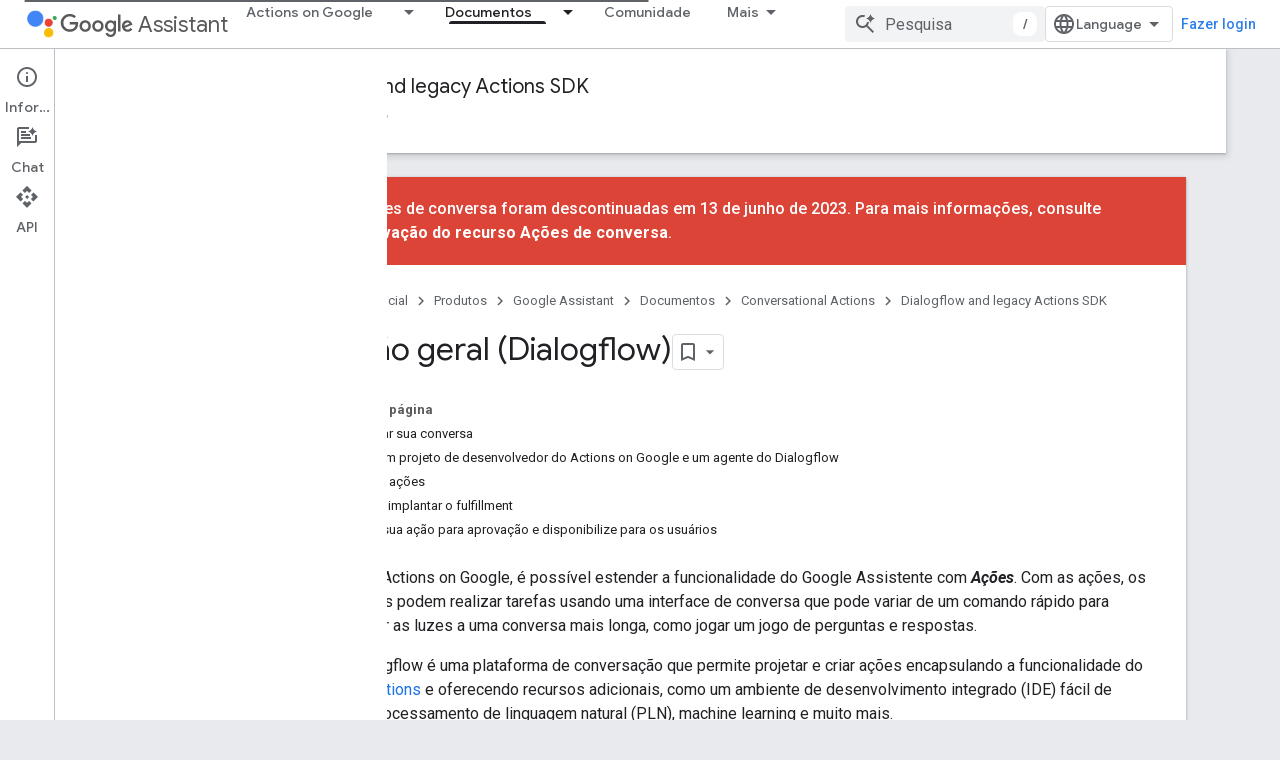

--- FILE ---
content_type: text/html; charset=utf-8
request_url: https://developers-dot-devsite-v2-prod.appspot.com/assistant/df-asdk/dialogflow?hl=pt-br
body_size: 25341
content:









<!doctype html>
<html 
      lang="pt-BR-x-mtfrom-en"
      dir="ltr">
  <head>
    <meta name="google-signin-client-id" content="721724668570-nbkv1cfusk7kk4eni4pjvepaus73b13t.apps.googleusercontent.com"><meta name="google-signin-scope"
          content="profile email https://www.googleapis.com/auth/developerprofiles https://www.googleapis.com/auth/developerprofiles.award https://www.googleapis.com/auth/devprofiles.full_control.firstparty"><meta property="og:site_name" content="Google for Developers">
    <meta property="og:type" content="website"><meta name="robots" content="noindex"><meta name="theme-color" content="#fff"><meta charset="utf-8">
    <meta content="IE=Edge" http-equiv="X-UA-Compatible">
    <meta name="viewport" content="width=device-width, initial-scale=1">
    

    <link rel="manifest" href="/_pwa/developers/manifest.json"
          crossorigin="use-credentials">
    <link rel="preconnect" href="//www.gstatic.com" crossorigin>
    <link rel="preconnect" href="//fonts.gstatic.com" crossorigin>
    <link rel="preconnect" href="//fonts.googleapis.com" crossorigin>
    <link rel="preconnect" href="//apis.google.com" crossorigin>
    <link rel="preconnect" href="//www.google-analytics.com" crossorigin><link rel="stylesheet" href="//fonts.googleapis.com/css?family=Google+Sans:400,500|Roboto:400,400italic,500,500italic,700,700italic|Roboto+Mono:400,500,700&display=swap">
      <link rel="stylesheet"
            href="//fonts.googleapis.com/css2?family=Material+Icons&family=Material+Symbols+Outlined&display=block"><link rel="stylesheet" href="https://www.gstatic.com/devrel-devsite/prod/v5ecaab6967af5bdfffc1b93fe7d0ad58c271bf9f563243cec25f323a110134f0/developers/css/app.css">
      <link rel="shortcut icon" href="https://www.gstatic.com/devrel-devsite/prod/v5ecaab6967af5bdfffc1b93fe7d0ad58c271bf9f563243cec25f323a110134f0/developers/images/favicon-new.png">
    <link rel="apple-touch-icon" href="https://www.gstatic.com/devrel-devsite/prod/v5ecaab6967af5bdfffc1b93fe7d0ad58c271bf9f563243cec25f323a110134f0/developers/images/touchicon-180-new.png"><link rel="canonical" href="https://developers.google.com/assistant/df-asdk/dialogflow?hl=pt-br">
      <link rel="dns-prefetch" href="//developers-dot-devsite-v2-prod.appspot.com"><link rel="search" type="application/opensearchdescription+xml"
            title="Google for Developers" href="https://developers-dot-devsite-v2-prod.appspot.com/s/opensearch.xml?hl=pt-br">
      <link rel="alternate" hreflang="en"
          href="https://developers.google.com/assistant/df-asdk/dialogflow" /><link rel="alternate" hreflang="x-default" href="https://developers.google.com/assistant/df-asdk/dialogflow" /><link rel="alternate" hreflang="ar"
          href="https://developers.google.com/assistant/df-asdk/dialogflow?hl=ar" /><link rel="alternate" hreflang="bn"
          href="https://developers.google.com/assistant/df-asdk/dialogflow?hl=bn" /><link rel="alternate" hreflang="zh-Hans"
          href="https://developers.google.com/assistant/df-asdk/dialogflow?hl=zh-cn" /><link rel="alternate" hreflang="zh-Hant"
          href="https://developers.google.com/assistant/df-asdk/dialogflow?hl=zh-tw" /><link rel="alternate" hreflang="fa"
          href="https://developers.google.com/assistant/df-asdk/dialogflow?hl=fa" /><link rel="alternate" hreflang="fr"
          href="https://developers.google.com/assistant/df-asdk/dialogflow?hl=fr" /><link rel="alternate" hreflang="de"
          href="https://developers.google.com/assistant/df-asdk/dialogflow?hl=de" /><link rel="alternate" hreflang="he"
          href="https://developers.google.com/assistant/df-asdk/dialogflow?hl=he" /><link rel="alternate" hreflang="hi"
          href="https://developers.google.com/assistant/df-asdk/dialogflow?hl=hi" /><link rel="alternate" hreflang="id"
          href="https://developers.google.com/assistant/df-asdk/dialogflow?hl=id" /><link rel="alternate" hreflang="it"
          href="https://developers.google.com/assistant/df-asdk/dialogflow?hl=it" /><link rel="alternate" hreflang="ja"
          href="https://developers.google.com/assistant/df-asdk/dialogflow?hl=ja" /><link rel="alternate" hreflang="ko"
          href="https://developers.google.com/assistant/df-asdk/dialogflow?hl=ko" /><link rel="alternate" hreflang="pl"
          href="https://developers.google.com/assistant/df-asdk/dialogflow?hl=pl" /><link rel="alternate" hreflang="pt-BR"
          href="https://developers.google.com/assistant/df-asdk/dialogflow?hl=pt-br" /><link rel="alternate" hreflang="ru"
          href="https://developers.google.com/assistant/df-asdk/dialogflow?hl=ru" /><link rel="alternate" hreflang="es-419"
          href="https://developers.google.com/assistant/df-asdk/dialogflow?hl=es-419" /><link rel="alternate" hreflang="th"
          href="https://developers.google.com/assistant/df-asdk/dialogflow?hl=th" /><link rel="alternate" hreflang="tr"
          href="https://developers.google.com/assistant/df-asdk/dialogflow?hl=tr" /><link rel="alternate" hreflang="vi"
          href="https://developers.google.com/assistant/df-asdk/dialogflow?hl=vi" /><title>Visão geral (Dialogflow) &nbsp;|&nbsp; Dialogflow and legacy Actions SDK &nbsp;|&nbsp; Google for Developers</title>

<meta property="og:title" content="Visão geral (Dialogflow) &nbsp;|&nbsp; Dialogflow and legacy Actions SDK &nbsp;|&nbsp; Google for Developers"><meta property="og:url" content="https://developers.google.com/assistant/df-asdk/dialogflow?hl=pt-br"><meta property="og:image" content="https://www.gstatic.com/devrel-devsite/prod/v5ecaab6967af5bdfffc1b93fe7d0ad58c271bf9f563243cec25f323a110134f0/developers/images/opengraph/white.png">
  <meta property="og:image:width" content="1200">
  <meta property="og:image:height" content="675"><meta property="og:locale" content="pt_br"><meta name="twitter:card" content="summary_large_image"><script type="application/ld+json">
  {
    "@context": "https://schema.org",
    "@type": "Article",
    
    "headline": "Visão geral (Dialogflow)"
  }
</script><script type="application/ld+json">
  {
    "@context": "https://schema.org",
    "@type": "BreadcrumbList",
    "itemListElement": [{
      "@type": "ListItem",
      "position": 1,
      "name": "Google Assistant",
      "item": "https://developers.google.com/assistant"
    },{
      "@type": "ListItem",
      "position": 2,
      "name": "Conversational Actions",
      "item": "https://developers.google.com/assistant/conversational/overview"
    },{
      "@type": "ListItem",
      "position": 3,
      "name": "Dialogflow and legacy Actions SDK",
      "item": "https://developers.google.com/assistant/df-asdk/overview"
    },{
      "@type": "ListItem",
      "position": 4,
      "name": "Visão geral (Dialogflow)",
      "item": "https://developers.google.com/assistant/df-asdk/dialogflow"
    }]
  }
  </script><link rel="alternate machine-translated-from" hreflang="en"
        href="https://developers-dot-devsite-v2-prod.appspot.com/assistant/df-asdk/dialogflow?hl=en">
  

  

  


    
      <link rel="stylesheet" href="/extras.css"></head>
  <body class="color-scheme--light"
        template="page"
        theme="white"
        type="article"
        
        
        
        layout="docs"
        
        
        
        
        
          
            concierge='closed'
          
        
        display-toc
        pending>
  
    <devsite-progress type="indeterminate" id="app-progress"></devsite-progress>
  
  
    <a href="#main-content" class="skip-link button">
      
      Ir para o conteúdo principal
    </a>
    <section class="devsite-wrapper">
      <devsite-cookie-notification-bar></devsite-cookie-notification-bar><devsite-header role="banner">
  
    





















<div class="devsite-header--inner" data-nosnippet>
  <div class="devsite-top-logo-row-wrapper-wrapper">
    <div class="devsite-top-logo-row-wrapper">
      <div class="devsite-top-logo-row">
        <button type="button" id="devsite-hamburger-menu"
          class="devsite-header-icon-button button-flat material-icons gc-analytics-event"
          data-category="Site-Wide Custom Events"
          data-label="Navigation menu button"
          visually-hidden
          aria-label="Abrir menu">
        </button>
        
<div class="devsite-product-name-wrapper">

  
    
  
  <a href="https://developers-dot-devsite-v2-prod.appspot.com/assistant?hl=pt-br">
    
  <div class="devsite-product-logo-container"
       
       
       
    size="medium"
  >
  
    <picture>
      
      <img class="devsite-product-logo"
           alt="Google Assistant"
           src="https://developers-dot-devsite-v2-prod.appspot.com/static/assistant/assistant.png?hl=pt-br"
           srcset="https://developers-dot-devsite-v2-prod.appspot.com/static/assistant/assistant_36.png?hl=pt-br 36w, https://developers-dot-devsite-v2-prod.appspot.com/static/assistant/assistant_48.png?hl=pt-br 48w, https://developers-dot-devsite-v2-prod.appspot.com/static/assistant/assistant_72.png?hl=pt-br 72w, https://developers-dot-devsite-v2-prod.appspot.com/static/assistant/assistant_96.png?hl=pt-br 96w, https://developers-dot-devsite-v2-prod.appspot.com/static/assistant/assistant_480.png?hl=pt-br 480w, https://developers-dot-devsite-v2-prod.appspot.com/static/assistant/assistant_720.png?hl=pt-br 720w, https://developers-dot-devsite-v2-prod.appspot.com/static/assistant/assistant_856.png?hl=pt-br 856w, https://developers-dot-devsite-v2-prod.appspot.com/static/assistant/assistant_960.png?hl=pt-br 960w, https://developers-dot-devsite-v2-prod.appspot.com/static/assistant/assistant_1440.png?hl=pt-br 1440w, https://developers-dot-devsite-v2-prod.appspot.com/static/assistant/assistant_1920.png?hl=pt-br 1920w, https://developers-dot-devsite-v2-prod.appspot.com/static/assistant/assistant_2880.png?hl=pt-br 2880w"
           sizes="64px"
           loading="lazy"
           >
    </picture>
  
  </div>
  
  </a>
  

  



  
  
  <span class="devsite-product-name">
    <ul class="devsite-breadcrumb-list"
  >
  
  <li class="devsite-breadcrumb-item
             devsite-has-google-wordmark">
    
    
    
      
      
        
  <a href="https://developers-dot-devsite-v2-prod.appspot.com/assistant?hl=pt-br"
      
        class="devsite-breadcrumb-link gc-analytics-event"
      
        data-category="Site-Wide Custom Events"
      
        data-label="Upper Header"
      
        data-value="1"
      
        track-type="globalNav"
      
        track-name="breadcrumb"
      
        track-metadata-position="1"
      
        track-metadata-eventdetail="Google Assistant"
      
    >
    
          <svg class="devsite-google-wordmark"
       xmlns="http://www.w3.org/2000/svg"
       viewBox="0 0 148 48">
    <title>Google</title>
    <path class="devsite-google-wordmark-svg-path" d="M19.58,37.65c-9.87,0-18.17-8.04-18.17-17.91c0-9.87,8.3-17.91,18.17-17.91c5.46,0,9.35,2.14,12.27,4.94l-3.45,3.45c-2.1-1.97-4.93-3.49-8.82-3.49c-7.21,0-12.84,5.81-12.84,13.02c0,7.21,5.64,13.02,12.84,13.02c4.67,0,7.34-1.88,9.04-3.58c1.4-1.4,2.32-3.41,2.66-6.16H19.58v-4.89h16.47c0.18,0.87,0.26,1.92,0.26,3.06c0,3.67-1.01,8.21-4.24,11.44C28.93,35.9,24.91,37.65,19.58,37.65z M61.78,26.12c0,6.64-5.1,11.53-11.36,11.53s-11.36-4.89-11.36-11.53c0-6.68,5.1-11.53,11.36-11.53S61.78,19.43,61.78,26.12z M56.8,26.12c0-4.15-2.96-6.99-6.39-6.99c-3.43,0-6.39,2.84-6.39,6.99c0,4.11,2.96,6.99,6.39,6.99C53.84,33.11,56.8,30.22,56.8,26.12z M87.25,26.12c0,6.64-5.1,11.53-11.36,11.53c-6.26,0-11.36-4.89-11.36-11.53c0-6.68,5.1-11.53,11.36-11.53C82.15,14.59,87.25,19.43,87.25,26.12zM82.28,26.12c0-4.15-2.96-6.99-6.39-6.99c-3.43,0-6.39,2.84-6.39,6.99c0,4.11,2.96,6.99,6.39,6.99C79.32,33.11,82.28,30.22,82.28,26.12z M112.09,15.29v20.7c0,8.52-5.02,12.01-10.96,12.01c-5.59,0-8.95-3.76-10.22-6.81l4.41-1.83c0.79,1.88,2.71,4.1,5.81,4.1c3.8,0,6.16-2.36,6.16-6.77v-1.66h-0.18c-1.14,1.4-3.32,2.62-6.07,2.62c-5.76,0-11.05-5.02-11.05-11.49c0-6.51,5.28-11.57,11.05-11.57c2.75,0,4.93,1.22,6.07,2.58h0.18v-1.88H112.09z M107.64,26.16c0-4.06-2.71-7.03-6.16-7.03c-3.49,0-6.42,2.97-6.42,7.03c0,4.02,2.93,6.94,6.42,6.94C104.93,33.11,107.64,30.18,107.64,26.16z M120.97,3.06v33.89h-5.07V3.06H120.97z M140.89,29.92l3.93,2.62c-1.27,1.88-4.32,5.11-9.61,5.11c-6.55,0-11.28-5.07-11.28-11.53c0-6.86,4.77-11.53,10.71-11.53c5.98,0,8.91,4.76,9.87,7.34l0.52,1.31l-15.42,6.38c1.18,2.31,3.01,3.49,5.59,3.49C137.79,33.11,139.58,31.84,140.89,29.92zM128.79,25.77l10.31-4.28c-0.57-1.44-2.27-2.45-4.28-2.45C132.24,19.04,128.66,21.31,128.79,25.77z"/>
  </svg>Assistant
        
  </a>
  
      
    
  </li>
  
</ul>
  </span>

</div>
        <div class="devsite-top-logo-row-middle">
          <div class="devsite-header-upper-tabs">
            
              
              
  <devsite-tabs class="upper-tabs">

    <nav class="devsite-tabs-wrapper" aria-label="Guias superiores">
      
        
          <tab class="devsite-dropdown
    
    
    
    ">
  
    <a href="https://developers-dot-devsite-v2-prod.appspot.com/assistant?hl=pt-br"
    class="devsite-tabs-content gc-analytics-event "
      track-metadata-eventdetail="https://developers-dot-devsite-v2-prod.appspot.com/assistant?hl=pt-br"
    
       track-type="nav"
       track-metadata-position="nav - actions on google"
       track-metadata-module="primary nav"
       
       
         
           data-category="Site-Wide Custom Events"
         
           data-label="Tab: Actions on Google"
         
           track-name="actions on google"
         
       >
    Actions on Google
  
    </a>
    
      <button
         aria-haspopup="menu"
         aria-expanded="false"
         aria-label="Menu suspenso de Actions on Google"
         track-type="nav"
         track-metadata-eventdetail="https://developers-dot-devsite-v2-prod.appspot.com/assistant?hl=pt-br"
         track-metadata-position="nav - actions on google"
         track-metadata-module="primary nav"
         
          
            data-category="Site-Wide Custom Events"
          
            data-label="Tab: Actions on Google"
          
            track-name="actions on google"
          
        
         class="devsite-tabs-dropdown-toggle devsite-icon devsite-icon-arrow-drop-down"></button>
    
  
  <div class="devsite-tabs-dropdown" role="menu" aria-label="submenu" hidden>
    
    <div class="devsite-tabs-dropdown-content">
      
        <div class="devsite-tabs-dropdown-column
                    ">
          
            <ul class="devsite-tabs-dropdown-section
                       ">
              
                <li class="devsite-nav-title" role="heading" tooltip>Maneiras de criar</li>
              
              
              
                <li class="devsite-nav-item">
                  <a href="https://developers-dot-devsite-v2-prod.appspot.com/assistant?hl=pt-br"
                    
                     track-type="nav"
                     track-metadata-eventdetail="https://developers-dot-devsite-v2-prod.appspot.com/assistant?hl=pt-br"
                     track-metadata-position="nav - actions on google"
                     track-metadata-module="tertiary nav"
                     
                       track-metadata-module_headline="maneiras de criar"
                     
                     tooltip
                  >
                    
                    <div class="devsite-nav-item-title">
                      
    Visão geral
  

                    </div>
                    
                    <div class="devsite-nav-item-description">
                      Aprenda todas as maneiras de criar ações.

                    </div>
                    
                  </a>
                </li>
              
                <li class="devsite-nav-item">
                  <a href="https://developers-dot-devsite-v2-prod.appspot.com/assistant/app?hl=pt-br"
                    
                     track-type="nav"
                     track-metadata-eventdetail="https://developers-dot-devsite-v2-prod.appspot.com/assistant/app?hl=pt-br"
                     track-metadata-position="nav - actions on google"
                     track-metadata-module="tertiary nav"
                     
                       track-metadata-module_headline="maneiras de criar"
                     
                     tooltip
                  >
                    
                    <div class="devsite-nav-item-title">
                      
    Estender seu aplicativo para dispositivos móveis
  

                    </div>
                    
                    <div class="devsite-nav-item-description">
                      Ofereça maneiras mais rápidas para os usuários acessarem seu app Android com o Google Assistente.

                    </div>
                    
                  </a>
                </li>
              
                <li class="devsite-nav-item">
                  <a href="https://developers-dot-devsite-v2-prod.appspot.com/assistant/conversational?hl=pt-br"
                    
                     track-type="nav"
                     track-metadata-eventdetail="https://developers-dot-devsite-v2-prod.appspot.com/assistant/conversational?hl=pt-br"
                     track-metadata-position="nav - actions on google"
                     track-metadata-module="tertiary nav"
                     
                       track-metadata-module_headline="maneiras de criar"
                     
                     tooltip
                  >
                    
                    <div class="devsite-nav-item-title">
                      
    Crie conversas ricas e naturais
  

                    </div>
                    
                    <div class="devsite-nav-item-description">
                      Crie experiências personalizadas de voz e visual para dispositivos inteligentes.

                    </div>
                    
                  </a>
                </li>
              
                <li class="devsite-nav-item">
                  <a href="https://developers-dot-devsite-v2-prod.appspot.com/assistant/content?hl=pt-br"
                    
                     track-type="nav"
                     track-metadata-eventdetail="https://developers-dot-devsite-v2-prod.appspot.com/assistant/content?hl=pt-br"
                     track-metadata-position="nav - actions on google"
                     track-metadata-module="tertiary nav"
                     
                       track-metadata-module_headline="maneiras de criar"
                     
                     tooltip
                  >
                    
                    <div class="devsite-nav-item-title">
                      
    Melhore sua presença na Web
  

                    </div>
                    
                    <div class="devsite-nav-item-description">
                      Apresente seu conteúdo de diversas maneiras na Pesquisa Google e no Assistente.

                    </div>
                    
                  </a>
                </li>
              
                <li class="devsite-nav-item">
                  <a href="https://developers-dot-devsite-v2-prod.appspot.com/assistant?hl=pt-br#connect-your-smart-home-devices"
                    
                     track-type="nav"
                     track-metadata-eventdetail="https://developers-dot-devsite-v2-prod.appspot.com/assistant?hl=pt-br#connect-your-smart-home-devices"
                     track-metadata-position="nav - actions on google"
                     track-metadata-module="tertiary nav"
                     
                       track-metadata-module_headline="maneiras de criar"
                     
                     tooltip
                  >
                    
                    <div class="devsite-nav-item-title">
                      
    Conectar dispositivos de casa inteligente
  

                    </div>
                    
                    <div class="devsite-nav-item-description">
                      Permita que os usuários controlem luzes, portas, máquinas de café e muitos outros dispositivos.

                    </div>
                    
                  </a>
                </li>
              
            </ul>
          
        </div>
      
        <div class="devsite-tabs-dropdown-column
                    ">
          
            <ul class="devsite-tabs-dropdown-section
                       ">
              
                <li class="devsite-nav-title" role="heading" tooltip>Inspire-se</li>
              
              
              
                <li class="devsite-nav-item">
                  <a href="https://developers-dot-devsite-v2-prod.appspot.com/assistant/why-build?hl=pt-br"
                    
                     track-type="nav"
                     track-metadata-eventdetail="https://developers-dot-devsite-v2-prod.appspot.com/assistant/why-build?hl=pt-br"
                     track-metadata-position="nav - actions on google"
                     track-metadata-module="tertiary nav"
                     
                       track-metadata-module_headline="inspire-se"
                     
                     tooltip
                  >
                    
                    <div class="devsite-nav-item-title">
                      
    Por que criar
  

                    </div>
                    
                    <div class="devsite-nav-item-description">
                      Ajude os usuários a encontrar respostas e realizar tarefas com o Google Assistente.

                    </div>
                    
                  </a>
                </li>
              
                <li class="devsite-nav-item">
                  <a href="https://developers-dot-devsite-v2-prod.appspot.com/assistant/why-build?hl=pt-br#be-everywhere-your-users-are"
                    
                     track-type="nav"
                     track-metadata-eventdetail="https://developers-dot-devsite-v2-prod.appspot.com/assistant/why-build?hl=pt-br#be-everywhere-your-users-are"
                     track-metadata-position="nav - actions on google"
                     track-metadata-module="tertiary nav"
                     
                       track-metadata-module_headline="inspire-se"
                     
                     tooltip
                  >
                    
                    <div class="devsite-nav-item-title">
                      
    Alcance 1 bilhão de dispositivos
  

                    </div>
                    
                    <div class="devsite-nav-item-description">
                      Ajude os usuários em casa, na rua e no carro em mais de 1 bilhão de dispositivos.

                    </div>
                    
                  </a>
                </li>
              
                <li class="devsite-nav-item">
                  <a href="https://developers-dot-devsite-v2-prod.appspot.com/assistant/games?hl=pt-br"
                    
                     track-type="nav"
                     track-metadata-eventdetail="https://developers-dot-devsite-v2-prod.appspot.com/assistant/games?hl=pt-br"
                     track-metadata-position="nav - actions on google"
                     track-metadata-module="tertiary nav"
                     
                       track-metadata-module_headline="inspire-se"
                     
                     tooltip
                  >
                    
                    <div class="devsite-nav-item-title">
                      
    Criar jogos
  

                    </div>
                    
                    <div class="devsite-nav-item-description">
                      Crie jogos divertidos e habilitados para voz para smart displays.

                    </div>
                    
                  </a>
                </li>
              
                <li class="devsite-nav-item">
                  <a href="//assistant.google.com/explore/?hl=pt-br"
                    
                     track-type="nav"
                     track-metadata-eventdetail="//assistant.google.com/explore/?hl=pt-br"
                     track-metadata-position="nav - actions on google"
                     track-metadata-module="tertiary nav"
                     
                       track-metadata-module_headline="inspire-se"
                     
                     tooltip
                  >
                    
                    <div class="devsite-nav-item-title">
                      
    Ver todas as ações
  

                    </div>
                    
                    <div class="devsite-nav-item-description">
                      Veja o que outras pessoas estão criando para o Google Assistente.

                    </div>
                    
                  </a>
                </li>
              
                <li class="devsite-nav-item">
                  <a href="https://developers-dot-devsite-v2-prod.appspot.com/assistant/directory?hl=pt-br"
                    
                     track-type="nav"
                     track-metadata-eventdetail="https://developers-dot-devsite-v2-prod.appspot.com/assistant/directory?hl=pt-br"
                     track-metadata-position="nav - actions on google"
                     track-metadata-module="tertiary nav"
                     
                       track-metadata-module_headline="inspire-se"
                     
                     tooltip
                  >
                    
                    <div class="devsite-nav-item-title">
                      
    Seja descoberto
  

                    </div>
                    
                    <div class="devsite-nav-item-description">
                      Publique suas ações no diretório do Assistente.

                    </div>
                    
                  </a>
                </li>
              
            </ul>
          
        </div>
      
    </div>
  </div>
</tab>
        
      
        
          <tab class="devsite-dropdown
    devsite-dropdown-full
    devsite-active
    
    ">
  
    <a href="https://developers-dot-devsite-v2-prod.appspot.com/assistant/docs?hl=pt-br"
    class="devsite-tabs-content gc-analytics-event "
      track-metadata-eventdetail="https://developers-dot-devsite-v2-prod.appspot.com/assistant/docs?hl=pt-br"
    
       track-type="nav"
       track-metadata-position="nav - documentos"
       track-metadata-module="primary nav"
       aria-label="Documentos, selected" 
       
         
           data-category="Site-Wide Custom Events"
         
           data-label="Tab: Documentos"
         
           track-name="documentos"
         
       >
    Documentos
  
    </a>
    
      <button
         aria-haspopup="menu"
         aria-expanded="false"
         aria-label="Menu suspenso de Documentos"
         track-type="nav"
         track-metadata-eventdetail="https://developers-dot-devsite-v2-prod.appspot.com/assistant/docs?hl=pt-br"
         track-metadata-position="nav - documentos"
         track-metadata-module="primary nav"
         
          
            data-category="Site-Wide Custom Events"
          
            data-label="Tab: Documentos"
          
            track-name="documentos"
          
        
         class="devsite-tabs-dropdown-toggle devsite-icon devsite-icon-arrow-drop-down"></button>
    
  
  <div class="devsite-tabs-dropdown" role="menu" aria-label="submenu" hidden>
    
    <div class="devsite-tabs-dropdown-content">
      
        <div class="devsite-tabs-dropdown-column
                    ">
          
            <ul class="devsite-tabs-dropdown-section
                       ">
              
                <li class="devsite-nav-title" role="heading" tooltip>Dispositivo móvel</li>
              
              
              
                <li class="devsite-nav-item">
                  <a href="https://developers-dot-devsite-v2-prod.appspot.com/assistant/app/overview?hl=pt-br"
                    
                     track-type="nav"
                     track-metadata-eventdetail="https://developers-dot-devsite-v2-prod.appspot.com/assistant/app/overview?hl=pt-br"
                     track-metadata-position="nav - documentos"
                     track-metadata-module="tertiary nav"
                     
                       track-metadata-module_headline="dispositivo móvel"
                     
                     tooltip
                  >
                    
                    <div class="devsite-nav-item-title">
                      
    Ações no app
  

                    </div>
                    
                  </a>
                </li>
              
                <li class="devsite-nav-item">
                  <a href="https://developers-dot-devsite-v2-prod.appspot.com/assistant/app/slices?hl=pt-br"
                    
                     track-type="nav"
                     track-metadata-eventdetail="https://developers-dot-devsite-v2-prod.appspot.com/assistant/app/slices?hl=pt-br"
                     track-metadata-position="nav - documentos"
                     track-metadata-module="tertiary nav"
                     
                       track-metadata-module_headline="dispositivo móvel"
                     
                     tooltip
                  >
                    
                    <div class="devsite-nav-item-title">
                      
    Android Slices
  

                    </div>
                    
                  </a>
                </li>
              
                <li class="devsite-nav-item">
                  <a href="https://developers-dot-devsite-v2-prod.appspot.com/assistant/app/assistant-sharing?hl=pt-br"
                    
                     track-type="nav"
                     track-metadata-eventdetail="https://developers-dot-devsite-v2-prod.appspot.com/assistant/app/assistant-sharing?hl=pt-br"
                     track-metadata-position="nav - documentos"
                     track-metadata-module="tertiary nav"
                     
                       track-metadata-module_headline="dispositivo móvel"
                     
                     tooltip
                  >
                    
                    <div class="devsite-nav-item-title">
                      
    Compartilhamento com o Google Assistente
  

                    </div>
                    
                  </a>
                </li>
              
                <li class="devsite-nav-item">
                  <a href="https://developers-dot-devsite-v2-prod.appspot.com/assistant/app/read-it?hl=pt-br"
                    
                     track-type="nav"
                     track-metadata-eventdetail="https://developers-dot-devsite-v2-prod.appspot.com/assistant/app/read-it?hl=pt-br"
                     track-metadata-position="nav - documentos"
                     track-metadata-module="tertiary nav"
                     
                       track-metadata-module_headline="dispositivo móvel"
                     
                     tooltip
                  >
                    
                    <div class="devsite-nav-item-title">
                      
    Ler em voz alta
  

                    </div>
                    
                  </a>
                </li>
              
            </ul>
          
            <ul class="devsite-tabs-dropdown-section
                       ">
              
                <li class="devsite-nav-title" role="heading" tooltip>Conteúdo</li>
              
              
              
                <li class="devsite-nav-item">
                  <a href="https://developers-dot-devsite-v2-prod.appspot.com/assistant/content/overview?hl=pt-br"
                    
                     track-type="nav"
                     track-metadata-eventdetail="https://developers-dot-devsite-v2-prod.appspot.com/assistant/content/overview?hl=pt-br"
                     track-metadata-position="nav - documentos"
                     track-metadata-module="tertiary nav"
                     
                       track-metadata-module_headline="dispositivo móvel"
                     
                     tooltip
                  >
                    
                    <div class="devsite-nav-item-title">
                      
    Marcação da Web do schema.org
  

                    </div>
                    
                  </a>
                </li>
              
            </ul>
          
        </div>
      
        <div class="devsite-tabs-dropdown-column
                    ">
          
            <ul class="devsite-tabs-dropdown-section
                       ">
              
                <li class="devsite-nav-title" role="heading" tooltip>Dispositivos de casa inteligente</li>
              
              
              
                <li class="devsite-nav-item">
                  <a href="https://developers-dot-devsite-v2-prod.appspot.com/assistant/smarthome/overview?hl=pt-br"
                    
                     track-type="nav"
                     track-metadata-eventdetail="https://developers-dot-devsite-v2-prod.appspot.com/assistant/smarthome/overview?hl=pt-br"
                     track-metadata-position="nav - documentos"
                     track-metadata-module="tertiary nav"
                     
                       track-metadata-module_headline="dispositivos de casa inteligente"
                     
                     tooltip
                  >
                    
                    <div class="devsite-nav-item-title">
                      
    Visão geral
  

                    </div>
                    
                  </a>
                </li>
              
                <li class="devsite-nav-item">
                  <a href="https://developers-dot-devsite-v2-prod.appspot.com/assistant/smarthome/concepts/devices-traits?hl=pt-br"
                    
                     track-type="nav"
                     track-metadata-eventdetail="https://developers-dot-devsite-v2-prod.appspot.com/assistant/smarthome/concepts/devices-traits?hl=pt-br"
                     track-metadata-position="nav - documentos"
                     track-metadata-module="tertiary nav"
                     
                       track-metadata-module_headline="dispositivos de casa inteligente"
                     
                     tooltip
                  >
                    
                    <div class="devsite-nav-item-title">
                      
    Características e tipos de dispositivo
  

                    </div>
                    
                  </a>
                </li>
              
                <li class="devsite-nav-item">
                  <a href="https://developers-dot-devsite-v2-prod.appspot.com/assistant/smarthome/concepts/local?hl=pt-br"
                    
                     track-type="nav"
                     track-metadata-eventdetail="https://developers-dot-devsite-v2-prod.appspot.com/assistant/smarthome/concepts/local?hl=pt-br"
                     track-metadata-position="nav - documentos"
                     track-metadata-module="tertiary nav"
                     
                       track-metadata-module_headline="dispositivos de casa inteligente"
                     
                     tooltip
                  >
                    
                    <div class="devsite-nav-item-title">
                      
    SDK local do Google Home
  

                    </div>
                    
                  </a>
                </li>
              
            </ul>
          
            <ul class="devsite-tabs-dropdown-section
                       ">
              
                <li class="devsite-nav-title" role="heading" tooltip>Dispositivos experimentais</li>
              
              
              
                <li class="devsite-nav-item">
                  <a href="https://developers-dot-devsite-v2-prod.appspot.com/assistant/sdk/overview?hl=pt-br"
                    
                     track-type="nav"
                     track-metadata-eventdetail="https://developers-dot-devsite-v2-prod.appspot.com/assistant/sdk/overview?hl=pt-br"
                     track-metadata-position="nav - documentos"
                     track-metadata-module="tertiary nav"
                     
                       track-metadata-module_headline="dispositivos de casa inteligente"
                     
                     tooltip
                  >
                    
                    <div class="devsite-nav-item-title">
                      
    SDK do Assistente
  

                    </div>
                    
                  </a>
                </li>
              
            </ul>
          
        </div>
      
        <div class="devsite-tabs-dropdown-column
                    ">
          
            <ul class="devsite-tabs-dropdown-section
                       ">
              
                <li class="devsite-nav-title" role="heading" tooltip>Conversacional</li>
              
              
              
                <li class="devsite-nav-item">
                  <a href="https://developers-dot-devsite-v2-prod.appspot.com/assistant/conversational/overview?hl=pt-br"
                    
                     track-type="nav"
                     track-metadata-eventdetail="https://developers-dot-devsite-v2-prod.appspot.com/assistant/conversational/overview?hl=pt-br"
                     track-metadata-position="nav - documentos"
                     track-metadata-module="tertiary nav"
                     
                       track-metadata-module_headline="conversacional"
                     
                     tooltip
                  >
                    
                    <div class="devsite-nav-item-title">
                      
    Visão geral
  

                    </div>
                    
                  </a>
                </li>
              
                <li class="devsite-nav-item">
                  <a href="https://developers-dot-devsite-v2-prod.appspot.com/assistant/conversational/actions?hl=pt-br"
                    
                     track-type="nav"
                     track-metadata-eventdetail="https://developers-dot-devsite-v2-prod.appspot.com/assistant/conversational/actions?hl=pt-br"
                     track-metadata-position="nav - documentos"
                     track-metadata-module="tertiary nav"
                     
                       track-metadata-module_headline="conversacional"
                     
                     tooltip
                  >
                    
                    <div class="devsite-nav-item-title">
                      
    Fundamentos
  

                    </div>
                    
                  </a>
                </li>
              
                <li class="devsite-nav-item">
                  <a href="https://developers-dot-devsite-v2-prod.appspot.com/assistant/conversational/build?hl=pt-br"
                    
                     track-type="nav"
                     track-metadata-eventdetail="https://developers-dot-devsite-v2-prod.appspot.com/assistant/conversational/build?hl=pt-br"
                     track-metadata-position="nav - documentos"
                     track-metadata-module="tertiary nav"
                     
                       track-metadata-module_headline="conversacional"
                     
                     tooltip
                  >
                    
                    <div class="devsite-nav-item-title">
                      
    Build
  

                    </div>
                    
                  </a>
                </li>
              
                <li class="devsite-nav-item">
                  <a href="https://developers-dot-devsite-v2-prod.appspot.com/assistant/interactivecanvas?hl=pt-br"
                    
                     track-type="nav"
                     track-metadata-eventdetail="https://developers-dot-devsite-v2-prod.appspot.com/assistant/interactivecanvas?hl=pt-br"
                     track-metadata-position="nav - documentos"
                     track-metadata-module="tertiary nav"
                     
                       track-metadata-module_headline="conversacional"
                     
                     tooltip
                  >
                    
                    <div class="devsite-nav-item-title">
                      
    Tela interativa
  

                    </div>
                    
                  </a>
                </li>
              
                <li class="devsite-nav-item">
                  <a href="https://developers-dot-devsite-v2-prod.appspot.com/assistant/engagement?hl=pt-br"
                    
                     track-type="nav"
                     track-metadata-eventdetail="https://developers-dot-devsite-v2-prod.appspot.com/assistant/engagement?hl=pt-br"
                     track-metadata-position="nav - documentos"
                     track-metadata-module="tertiary nav"
                     
                       track-metadata-module_headline="conversacional"
                     
                     tooltip
                  >
                    
                    <div class="devsite-nav-item-title">
                      
    Engajamento do usuário
  

                    </div>
                    
                  </a>
                </li>
              
                <li class="devsite-nav-item">
                  <a href="https://developers-dot-devsite-v2-prod.appspot.com/assistant/transactions?hl=pt-br"
                    
                     track-type="nav"
                     track-metadata-eventdetail="https://developers-dot-devsite-v2-prod.appspot.com/assistant/transactions?hl=pt-br"
                     track-metadata-position="nav - documentos"
                     track-metadata-module="tertiary nav"
                     
                       track-metadata-module_headline="conversacional"
                     
                     tooltip
                  >
                    
                    <div class="devsite-nav-item-title">
                      
    Transações
  

                    </div>
                    
                  </a>
                </li>
              
                <li class="devsite-nav-item">
                  <a href="https://developers-dot-devsite-v2-prod.appspot.com/assistant/identity?hl=pt-br"
                    
                     track-type="nav"
                     track-metadata-eventdetail="https://developers-dot-devsite-v2-prod.appspot.com/assistant/identity?hl=pt-br"
                     track-metadata-position="nav - documentos"
                     track-metadata-module="tertiary nav"
                     
                       track-metadata-module_headline="conversacional"
                     
                     tooltip
                  >
                    
                    <div class="devsite-nav-item-title">
                      
    Vinculação de contas
  

                    </div>
                    
                  </a>
                </li>
              
            </ul>
          
        </div>
      
        <div class="devsite-tabs-dropdown-column
                    ">
          
            <ul class="devsite-tabs-dropdown-section
                       ">
              
                <li class="devsite-nav-title" role="heading" tooltip>Console</li>
              
              
              
                <li class="devsite-nav-item">
                  <a href="https://developers-dot-devsite-v2-prod.appspot.com/assistant/console?hl=pt-br"
                    
                     track-type="nav"
                     track-metadata-eventdetail="https://developers-dot-devsite-v2-prod.appspot.com/assistant/console?hl=pt-br"
                     track-metadata-position="nav - documentos"
                     track-metadata-module="tertiary nav"
                     
                       track-metadata-module_headline="console"
                     
                     tooltip
                  >
                    
                    <div class="devsite-nav-item-title">
                      
    Visão geral
  

                    </div>
                    
                  </a>
                </li>
              
                <li class="devsite-nav-item">
                  <a href="https://developers-dot-devsite-v2-prod.appspot.com/assistant/console/languages-locales?hl=pt-br"
                    
                     track-type="nav"
                     track-metadata-eventdetail="https://developers-dot-devsite-v2-prod.appspot.com/assistant/console/languages-locales?hl=pt-br"
                     track-metadata-position="nav - documentos"
                     track-metadata-module="tertiary nav"
                     
                       track-metadata-module_headline="console"
                     
                     tooltip
                  >
                    
                    <div class="devsite-nav-item-title">
                      
    Localização
  

                    </div>
                    
                  </a>
                </li>
              
                <li class="devsite-nav-item">
                  <a href="https://developers-dot-devsite-v2-prod.appspot.com/assistant/console/analytics?hl=pt-br"
                    
                     track-type="nav"
                     track-metadata-eventdetail="https://developers-dot-devsite-v2-prod.appspot.com/assistant/console/analytics?hl=pt-br"
                     track-metadata-position="nav - documentos"
                     track-metadata-module="tertiary nav"
                     
                       track-metadata-module_headline="console"
                     
                     tooltip
                  >
                    
                    <div class="devsite-nav-item-title">
                      Analytics
                    </div>
                    
                  </a>
                </li>
              
                <li class="devsite-nav-item">
                  <a href="https://developers-dot-devsite-v2-prod.appspot.com/assistant/console/policies/general-policies?hl=pt-br"
                    
                     track-type="nav"
                     track-metadata-eventdetail="https://developers-dot-devsite-v2-prod.appspot.com/assistant/console/policies/general-policies?hl=pt-br"
                     track-metadata-position="nav - documentos"
                     track-metadata-module="tertiary nav"
                     
                       track-metadata-module_headline="console"
                     
                     tooltip
                  >
                    
                    <div class="devsite-nav-item-title">
                      
    Políticas
  

                    </div>
                    
                  </a>
                </li>
              
                <li class="devsite-nav-item">
                  <a href="https://actions.google.com/console?hl=pt-br"
                    
                     track-type="nav"
                     track-metadata-eventdetail="https://actions.google.com/console?hl=pt-br"
                     track-metadata-position="nav - documentos"
                     track-metadata-module="tertiary nav"
                     
                       track-metadata-module_headline="console"
                     
                     tooltip
                  >
                    
                    <div class="devsite-nav-item-title">
                      
    Acesse o console
  

                    </div>
                    
                  </a>
                </li>
              
            </ul>
          
        </div>
      
    </div>
  </div>
</tab>
        
      
        
          <tab  >
            
    <a href="https://developers-dot-devsite-v2-prod.appspot.com/assistant/community?hl=pt-br"
    class="devsite-tabs-content gc-analytics-event "
      track-metadata-eventdetail="https://developers-dot-devsite-v2-prod.appspot.com/assistant/community?hl=pt-br"
    
       track-type="nav"
       track-metadata-position="nav - comunidade"
       track-metadata-module="primary nav"
       
       
         
           data-category="Site-Wide Custom Events"
         
           data-label="Tab: Comunidade"
         
           track-name="comunidade"
         
       >
    Comunidade
  
    </a>
    
  
          </tab>
        
      
        
          <tab  >
            
    <a href="https://developers-dot-devsite-v2-prod.appspot.com/assistant/support?hl=pt-br"
    class="devsite-tabs-content gc-analytics-event "
      track-metadata-eventdetail="https://developers-dot-devsite-v2-prod.appspot.com/assistant/support?hl=pt-br"
    
       track-type="nav"
       track-metadata-position="nav - suporte"
       track-metadata-module="primary nav"
       
       
         
           data-category="Site-Wide Custom Events"
         
           data-label="Tab: Suporte"
         
           track-name="suporte"
         
       >
    Suporte
  
    </a>
    
  
          </tab>
        
      
        
          <tab  >
            
    <a href="https://developers-dot-devsite-v2-prod.appspot.com/assistant/ca-sunset?hl=pt-br"
    class="devsite-tabs-content gc-analytics-event "
      track-metadata-eventdetail="https://developers-dot-devsite-v2-prod.appspot.com/assistant/ca-sunset?hl=pt-br"
    
       track-type="nav"
       track-metadata-position="nav - desativação da ação de conversa"
       track-metadata-module="primary nav"
       
       
         
           data-category="Site-Wide Custom Events"
         
           data-label="Tab: Desativação da ação de conversa"
         
           track-name="desativação da ação de conversa"
         
       >
    Desativação da ação de conversa
  
    </a>
    
  
          </tab>
        
      
    </nav>

  </devsite-tabs>

            
           </div>
          
<devsite-search
    enable-signin
    enable-search
    enable-suggestions
      enable-query-completion
    
    enable-search-summaries
    project-name="Dialogflow and legacy Actions SDK"
    tenant-name="Google for Developers"
    project-scope="/assistant/df-asdk/overview"
    url-scoped="https://developers-dot-devsite-v2-prod.appspot.com/s/results/assistant/df-asdk/overview?hl=pt-br"
    
    
    
    >
  <form class="devsite-search-form" action="https://developers-dot-devsite-v2-prod.appspot.com/s/results?hl=pt-br" method="GET">
    <div class="devsite-search-container">
      <button type="button"
              search-open
              class="devsite-search-button devsite-header-icon-button button-flat material-icons"
              
              aria-label="Abrir pesquisa"></button>
      <div class="devsite-searchbox">
        <input
          aria-activedescendant=""
          aria-autocomplete="list"
          
          aria-label="Pesquisa"
          aria-expanded="false"
          aria-haspopup="listbox"
          autocomplete="off"
          class="devsite-search-field devsite-search-query"
          name="q"
          
          placeholder="Pesquisa"
          role="combobox"
          type="text"
          value=""
          >
          <div class="devsite-search-image material-icons" aria-hidden="true">
            
              <svg class="devsite-search-ai-image" width="24" height="24" viewBox="0 0 24 24" fill="none" xmlns="http://www.w3.org/2000/svg">
                  <g clip-path="url(#clip0_6641_386)">
                    <path d="M19.6 21L13.3 14.7C12.8 15.1 12.225 15.4167 11.575 15.65C10.925 15.8833 10.2333 16 9.5 16C7.68333 16 6.14167 15.375 4.875 14.125C3.625 12.8583 3 11.3167 3 9.5C3 7.68333 3.625 6.15 4.875 4.9C6.14167 3.63333 7.68333 3 9.5 3C10.0167 3 10.5167 3.05833 11 3.175C11.4833 3.275 11.9417 3.43333 12.375 3.65L10.825 5.2C10.6083 5.13333 10.3917 5.08333 10.175 5.05C9.95833 5.01667 9.73333 5 9.5 5C8.25 5 7.18333 5.44167 6.3 6.325C5.43333 7.19167 5 8.25 5 9.5C5 10.75 5.43333 11.8167 6.3 12.7C7.18333 13.5667 8.25 14 9.5 14C10.6667 14 11.6667 13.625 12.5 12.875C13.35 12.1083 13.8417 11.15 13.975 10H15.975C15.925 10.6333 15.7833 11.2333 15.55 11.8C15.3333 12.3667 15.05 12.8667 14.7 13.3L21 19.6L19.6 21ZM17.5 12C17.5 10.4667 16.9667 9.16667 15.9 8.1C14.8333 7.03333 13.5333 6.5 12 6.5C13.5333 6.5 14.8333 5.96667 15.9 4.9C16.9667 3.83333 17.5 2.53333 17.5 0.999999C17.5 2.53333 18.0333 3.83333 19.1 4.9C20.1667 5.96667 21.4667 6.5 23 6.5C21.4667 6.5 20.1667 7.03333 19.1 8.1C18.0333 9.16667 17.5 10.4667 17.5 12Z" fill="#5F6368"/>
                  </g>
                <defs>
                <clipPath id="clip0_6641_386">
                <rect width="24" height="24" fill="white"/>
                </clipPath>
                </defs>
              </svg>
            
          </div>
          <div class="devsite-search-shortcut-icon-container" aria-hidden="true">
            <kbd class="devsite-search-shortcut-icon">/</kbd>
          </div>
      </div>
    </div>
  </form>
  <button type="button"
          search-close
          class="devsite-search-button devsite-header-icon-button button-flat material-icons"
          
          aria-label="Fechar pesquisa"></button>
</devsite-search>

        </div>

        

          

          

          

          
<devsite-language-selector>
  <ul role="presentation">
    
    
    <li role="presentation">
      <a role="menuitem" lang="en"
        >English</a>
    </li>
    
    <li role="presentation">
      <a role="menuitem" lang="de"
        >Deutsch</a>
    </li>
    
    <li role="presentation">
      <a role="menuitem" lang="es"
        >Español</a>
    </li>
    
    <li role="presentation">
      <a role="menuitem" lang="es_419"
        >Español – América Latina</a>
    </li>
    
    <li role="presentation">
      <a role="menuitem" lang="fr"
        >Français</a>
    </li>
    
    <li role="presentation">
      <a role="menuitem" lang="id"
        >Indonesia</a>
    </li>
    
    <li role="presentation">
      <a role="menuitem" lang="it"
        >Italiano</a>
    </li>
    
    <li role="presentation">
      <a role="menuitem" lang="pl"
        >Polski</a>
    </li>
    
    <li role="presentation">
      <a role="menuitem" lang="pt_br"
        >Português – Brasil</a>
    </li>
    
    <li role="presentation">
      <a role="menuitem" lang="vi"
        >Tiếng Việt</a>
    </li>
    
    <li role="presentation">
      <a role="menuitem" lang="tr"
        >Türkçe</a>
    </li>
    
    <li role="presentation">
      <a role="menuitem" lang="ru"
        >Русский</a>
    </li>
    
    <li role="presentation">
      <a role="menuitem" lang="he"
        >עברית</a>
    </li>
    
    <li role="presentation">
      <a role="menuitem" lang="ar"
        >العربيّة</a>
    </li>
    
    <li role="presentation">
      <a role="menuitem" lang="fa"
        >فارسی</a>
    </li>
    
    <li role="presentation">
      <a role="menuitem" lang="hi"
        >हिंदी</a>
    </li>
    
    <li role="presentation">
      <a role="menuitem" lang="bn"
        >বাংলা</a>
    </li>
    
    <li role="presentation">
      <a role="menuitem" lang="th"
        >ภาษาไทย</a>
    </li>
    
    <li role="presentation">
      <a role="menuitem" lang="zh_cn"
        >中文 – 简体</a>
    </li>
    
    <li role="presentation">
      <a role="menuitem" lang="zh_tw"
        >中文 – 繁體</a>
    </li>
    
    <li role="presentation">
      <a role="menuitem" lang="ja"
        >日本語</a>
    </li>
    
    <li role="presentation">
      <a role="menuitem" lang="ko"
        >한국어</a>
    </li>
    
  </ul>
</devsite-language-selector>


          

        

        
          <devsite-user 
                        
                        
                          enable-profiles
                        
                        
                          fp-auth
                        
                        id="devsite-user">
            
              
              <span class="button devsite-top-button" aria-hidden="true" visually-hidden>Fazer login</span>
            
          </devsite-user>
        
        
        
      </div>
    </div>
  </div>



  <div class="devsite-collapsible-section
    ">
    <div class="devsite-header-background">
      
        
          <div class="devsite-product-id-row"
           >
            <div class="devsite-product-description-row">
              
                
                <div class="devsite-product-id">
                  
                  
                  
                    <ul class="devsite-breadcrumb-list"
  
    aria-label="Navegação estrutural no cabeçalho inferior">
  
  <li class="devsite-breadcrumb-item
             ">
    
    
    
      
        
  <a href="https://developers-dot-devsite-v2-prod.appspot.com/assistant/conversational/overview?hl=pt-br"
      
        class="devsite-breadcrumb-link gc-analytics-event"
      
        data-category="Site-Wide Custom Events"
      
        data-label="Lower Header"
      
        data-value="1"
      
        track-type="globalNav"
      
        track-name="breadcrumb"
      
        track-metadata-position="1"
      
        track-metadata-eventdetail="Conversational Actions for the Google Assistant"
      
    >
    
          Conversational Actions
        
  </a>
  
      
    
  </li>
  
  <li class="devsite-breadcrumb-item
             ">
    
      
      <div class="devsite-breadcrumb-guillemet material-icons" aria-hidden="true"></div>
    
    
    
      
        
  <a href="https://developers-dot-devsite-v2-prod.appspot.com/assistant/df-asdk/overview?hl=pt-br"
      
        class="devsite-breadcrumb-link gc-analytics-event"
      
        data-category="Site-Wide Custom Events"
      
        data-label="Lower Header"
      
        data-value="2"
      
        track-type="globalNav"
      
        track-name="breadcrumb"
      
        track-metadata-position="2"
      
        track-metadata-eventdetail="Actions on Google Conversational Actions"
      
    >
    
          Dialogflow and legacy Actions SDK
        
  </a>
  
      
    
  </li>
  
</ul>
                </div>
                
              
              
            </div>
            
          </div>
          
        
      
      
        <div class="devsite-doc-set-nav-row">
          
          
            
            
  <devsite-tabs class="lower-tabs">

    <nav class="devsite-tabs-wrapper" aria-label="Guias inferiores">
      
        
          <tab  class="devsite-active">
            
    <a href="https://developers-dot-devsite-v2-prod.appspot.com/assistant/df-asdk/overview?hl=pt-br"
    class="devsite-tabs-content gc-analytics-event "
      track-metadata-eventdetail="https://developers-dot-devsite-v2-prod.appspot.com/assistant/df-asdk/overview?hl=pt-br"
    
       track-type="nav"
       track-metadata-position="nav - guias"
       track-metadata-module="primary nav"
       aria-label="Guias, selected" 
       
         
           data-category="Site-Wide Custom Events"
         
           data-label="Tab: Guias"
         
           track-name="guias"
         
       >
    Guias
  
    </a>
    
  
          </tab>
        
      
        
          <tab  >
            
    <a href="https://developers-dot-devsite-v2-prod.appspot.com/assistant/df-asdk/reference/nodejsv2/overview?hl=pt-br"
    class="devsite-tabs-content gc-analytics-event "
      track-metadata-eventdetail="https://developers-dot-devsite-v2-prod.appspot.com/assistant/df-asdk/reference/nodejsv2/overview?hl=pt-br"
    
       track-type="nav"
       track-metadata-position="nav - referências"
       track-metadata-module="primary nav"
       
       
         
           data-category="Site-Wide Custom Events"
         
           data-label="Tab: Referências"
         
           track-name="referências"
         
       >
    Referências
  
    </a>
    
  
          </tab>
        
      
        
          <tab  >
            
    <a href="https://developers-dot-devsite-v2-prod.appspot.com/assistant/df-asdk/samples?hl=pt-br"
    class="devsite-tabs-content gc-analytics-event "
      track-metadata-eventdetail="https://developers-dot-devsite-v2-prod.appspot.com/assistant/df-asdk/samples?hl=pt-br"
    
       track-type="nav"
       track-metadata-position="nav - exemplos"
       track-metadata-module="primary nav"
       
       
         
           data-category="Site-Wide Custom Events"
         
           data-label="Tab: Exemplos"
         
           track-name="exemplos"
         
       >
    Exemplos
  
    </a>
    
  
          </tab>
        
      
        
          <tab  >
            
    <a href="https://developers-dot-devsite-v2-prod.appspot.com/assistant/df-asdk/glossary?hl=pt-br"
    class="devsite-tabs-content gc-analytics-event "
      track-metadata-eventdetail="https://developers-dot-devsite-v2-prod.appspot.com/assistant/df-asdk/glossary?hl=pt-br"
    
       track-type="nav"
       track-metadata-position="nav - glossário"
       track-metadata-module="primary nav"
       
       
         
           data-category="Site-Wide Custom Events"
         
           data-label="Tab: Glossário"
         
           track-name="glossário"
         
       >
    Glossário
  
    </a>
    
  
          </tab>
        
      
    </nav>

  </devsite-tabs>

          
          
        </div>
      
    </div>
  </div>

</div>



  

  
</devsite-header>
      <devsite-book-nav scrollbars >
        
          





















<div class="devsite-book-nav-filter"
     >
  <span class="filter-list-icon material-icons" aria-hidden="true"></span>
  <input type="text"
         placeholder="Filtrar"
         
         aria-label="Digite para filtrar"
         role="searchbox">
  
  <span class="filter-clear-button hidden"
        data-title="Limpar filtro"
        aria-label="Limpar filtro"
        role="button"
        tabindex="0"></span>
</div>

<nav class="devsite-book-nav devsite-nav nocontent"
     aria-label="Menu lateral">
  <div class="devsite-mobile-header">
    <button type="button"
            id="devsite-close-nav"
            class="devsite-header-icon-button button-flat material-icons gc-analytics-event"
            data-category="Site-Wide Custom Events"
            data-label="Close navigation"
            aria-label="Fechar navegação">
    </button>
    <div class="devsite-product-name-wrapper">

  
    
  
  <a href="https://developers-dot-devsite-v2-prod.appspot.com/assistant?hl=pt-br">
    
  <div class="devsite-product-logo-container"
       
       
       
    size="medium"
  >
  
    <picture>
      
      <img class="devsite-product-logo"
           alt="Google Assistant"
           src="https://developers-dot-devsite-v2-prod.appspot.com/static/assistant/assistant.png?hl=pt-br"
           srcset="https://developers-dot-devsite-v2-prod.appspot.com/static/assistant/assistant_36.png?hl=pt-br 36w, https://developers-dot-devsite-v2-prod.appspot.com/static/assistant/assistant_48.png?hl=pt-br 48w, https://developers-dot-devsite-v2-prod.appspot.com/static/assistant/assistant_72.png?hl=pt-br 72w, https://developers-dot-devsite-v2-prod.appspot.com/static/assistant/assistant_96.png?hl=pt-br 96w, https://developers-dot-devsite-v2-prod.appspot.com/static/assistant/assistant_480.png?hl=pt-br 480w, https://developers-dot-devsite-v2-prod.appspot.com/static/assistant/assistant_720.png?hl=pt-br 720w, https://developers-dot-devsite-v2-prod.appspot.com/static/assistant/assistant_856.png?hl=pt-br 856w, https://developers-dot-devsite-v2-prod.appspot.com/static/assistant/assistant_960.png?hl=pt-br 960w, https://developers-dot-devsite-v2-prod.appspot.com/static/assistant/assistant_1440.png?hl=pt-br 1440w, https://developers-dot-devsite-v2-prod.appspot.com/static/assistant/assistant_1920.png?hl=pt-br 1920w, https://developers-dot-devsite-v2-prod.appspot.com/static/assistant/assistant_2880.png?hl=pt-br 2880w"
           sizes="64px"
           loading="lazy"
           >
    </picture>
  
  </div>
  
  </a>
  

  


  
      <span class="devsite-product-name">
        
        
        <ul class="devsite-breadcrumb-list"
  >
  
  <li class="devsite-breadcrumb-item
             devsite-has-google-wordmark">
    
    
    
      
      
        
  <a href="https://developers-dot-devsite-v2-prod.appspot.com/assistant?hl=pt-br"
      
        class="devsite-breadcrumb-link gc-analytics-event"
      
        data-category="Site-Wide Custom Events"
      
        data-label="Upper Header"
      
        data-value="1"
      
        track-type="globalNav"
      
        track-name="breadcrumb"
      
        track-metadata-position="1"
      
        track-metadata-eventdetail="Google Assistant"
      
    >
    
          <svg class="devsite-google-wordmark"
       xmlns="http://www.w3.org/2000/svg"
       viewBox="0 0 148 48">
    <title>Google</title>
    <path class="devsite-google-wordmark-svg-path" d="M19.58,37.65c-9.87,0-18.17-8.04-18.17-17.91c0-9.87,8.3-17.91,18.17-17.91c5.46,0,9.35,2.14,12.27,4.94l-3.45,3.45c-2.1-1.97-4.93-3.49-8.82-3.49c-7.21,0-12.84,5.81-12.84,13.02c0,7.21,5.64,13.02,12.84,13.02c4.67,0,7.34-1.88,9.04-3.58c1.4-1.4,2.32-3.41,2.66-6.16H19.58v-4.89h16.47c0.18,0.87,0.26,1.92,0.26,3.06c0,3.67-1.01,8.21-4.24,11.44C28.93,35.9,24.91,37.65,19.58,37.65z M61.78,26.12c0,6.64-5.1,11.53-11.36,11.53s-11.36-4.89-11.36-11.53c0-6.68,5.1-11.53,11.36-11.53S61.78,19.43,61.78,26.12z M56.8,26.12c0-4.15-2.96-6.99-6.39-6.99c-3.43,0-6.39,2.84-6.39,6.99c0,4.11,2.96,6.99,6.39,6.99C53.84,33.11,56.8,30.22,56.8,26.12z M87.25,26.12c0,6.64-5.1,11.53-11.36,11.53c-6.26,0-11.36-4.89-11.36-11.53c0-6.68,5.1-11.53,11.36-11.53C82.15,14.59,87.25,19.43,87.25,26.12zM82.28,26.12c0-4.15-2.96-6.99-6.39-6.99c-3.43,0-6.39,2.84-6.39,6.99c0,4.11,2.96,6.99,6.39,6.99C79.32,33.11,82.28,30.22,82.28,26.12z M112.09,15.29v20.7c0,8.52-5.02,12.01-10.96,12.01c-5.59,0-8.95-3.76-10.22-6.81l4.41-1.83c0.79,1.88,2.71,4.1,5.81,4.1c3.8,0,6.16-2.36,6.16-6.77v-1.66h-0.18c-1.14,1.4-3.32,2.62-6.07,2.62c-5.76,0-11.05-5.02-11.05-11.49c0-6.51,5.28-11.57,11.05-11.57c2.75,0,4.93,1.22,6.07,2.58h0.18v-1.88H112.09z M107.64,26.16c0-4.06-2.71-7.03-6.16-7.03c-3.49,0-6.42,2.97-6.42,7.03c0,4.02,2.93,6.94,6.42,6.94C104.93,33.11,107.64,30.18,107.64,26.16z M120.97,3.06v33.89h-5.07V3.06H120.97z M140.89,29.92l3.93,2.62c-1.27,1.88-4.32,5.11-9.61,5.11c-6.55,0-11.28-5.07-11.28-11.53c0-6.86,4.77-11.53,10.71-11.53c5.98,0,8.91,4.76,9.87,7.34l0.52,1.31l-15.42,6.38c1.18,2.31,3.01,3.49,5.59,3.49C137.79,33.11,139.58,31.84,140.89,29.92zM128.79,25.77l10.31-4.28c-0.57-1.44-2.27-2.45-4.28-2.45C132.24,19.04,128.66,21.31,128.79,25.77z"/>
  </svg>Assistant
        
  </a>
  
      
    
  </li>
  
</ul>
      </span>
    

</div>
  </div>

  <div class="devsite-book-nav-wrapper">
    <div class="devsite-mobile-nav-top">
      
        <ul class="devsite-nav-list">
          
            <li class="devsite-nav-item">
              
  
  <a href="/assistant"
    
       class="devsite-nav-title gc-analytics-event
              devsite-nav-has-children
              "
    

    
      
        data-category="Site-Wide Custom Events"
      
        data-label="Tab: Actions on Google"
      
        track-name="actions on google"
      
    
     data-category="Site-Wide Custom Events"
     data-label="Responsive Tab: Actions on Google"
     track-type="globalNav"
     track-metadata-eventDetail="globalMenu"
     track-metadata-position="nav">
  
    <span class="devsite-nav-text" tooltip >
      Actions on Google
   </span>
    
    <span class="devsite-nav-icon material-icons" data-icon="forward"
          >
    </span>
    
  
  </a>
  

  
    <ul class="devsite-nav-responsive-tabs devsite-nav-has-menu
               ">
      
<li class="devsite-nav-item">

  
  <span
    
       class="devsite-nav-title"
       tooltip
    
    
      
        data-category="Site-Wide Custom Events"
      
        data-label="Tab: Actions on Google"
      
        track-name="actions on google"
      
    >
  
    <span class="devsite-nav-text" tooltip menu="Actions on Google">
      Mais
   </span>
    
    <span class="devsite-nav-icon material-icons" data-icon="forward"
          menu="Actions on Google">
    </span>
    
  
  </span>
  

</li>

    </ul>
  
              
            </li>
          
            <li class="devsite-nav-item">
              
  
  <a href="/assistant/docs"
    
       class="devsite-nav-title gc-analytics-event
              
              devsite-nav-active"
    

    
      
        data-category="Site-Wide Custom Events"
      
        data-label="Tab: Documentos"
      
        track-name="documentos"
      
    
     data-category="Site-Wide Custom Events"
     data-label="Responsive Tab: Documentos"
     track-type="globalNav"
     track-metadata-eventDetail="globalMenu"
     track-metadata-position="nav">
  
    <span class="devsite-nav-text" tooltip >
      Documentos
   </span>
    
  
  </a>
  

  
    <ul class="devsite-nav-responsive-tabs devsite-nav-has-menu
               ">
      
<li class="devsite-nav-item">

  
  <span
    
       class="devsite-nav-title"
       tooltip
    
    
      
        data-category="Site-Wide Custom Events"
      
        data-label="Tab: Documentos"
      
        track-name="documentos"
      
    >
  
    <span class="devsite-nav-text" tooltip menu="Documentos">
      Mais
   </span>
    
    <span class="devsite-nav-icon material-icons" data-icon="forward"
          menu="Documentos">
    </span>
    
  
  </span>
  

</li>

    </ul>
  
              
                <ul class="devsite-nav-responsive-tabs">
                  
                    
                    
                    
                    <li class="devsite-nav-item">
                      
  
  <a href="/assistant/df-asdk/overview"
    
       class="devsite-nav-title gc-analytics-event
              
              devsite-nav-active"
    

    
      
        data-category="Site-Wide Custom Events"
      
        data-label="Tab: Guias"
      
        track-name="guias"
      
    
     data-category="Site-Wide Custom Events"
     data-label="Responsive Tab: Guias"
     track-type="globalNav"
     track-metadata-eventDetail="globalMenu"
     track-metadata-position="nav">
  
    <span class="devsite-nav-text" tooltip menu="_book">
      Guias
   </span>
    
  
  </a>
  

  
                    </li>
                  
                    
                    
                    
                    <li class="devsite-nav-item">
                      
  
  <a href="/assistant/df-asdk/reference/nodejsv2/overview"
    
       class="devsite-nav-title gc-analytics-event
              
              "
    

    
      
        data-category="Site-Wide Custom Events"
      
        data-label="Tab: Referências"
      
        track-name="referências"
      
    
     data-category="Site-Wide Custom Events"
     data-label="Responsive Tab: Referências"
     track-type="globalNav"
     track-metadata-eventDetail="globalMenu"
     track-metadata-position="nav">
  
    <span class="devsite-nav-text" tooltip >
      Referências
   </span>
    
  
  </a>
  

  
                    </li>
                  
                    
                    
                    
                    <li class="devsite-nav-item">
                      
  
  <a href="/assistant/df-asdk/samples"
    
       class="devsite-nav-title gc-analytics-event
              
              "
    

    
      
        data-category="Site-Wide Custom Events"
      
        data-label="Tab: Exemplos"
      
        track-name="exemplos"
      
    
     data-category="Site-Wide Custom Events"
     data-label="Responsive Tab: Exemplos"
     track-type="globalNav"
     track-metadata-eventDetail="globalMenu"
     track-metadata-position="nav">
  
    <span class="devsite-nav-text" tooltip >
      Exemplos
   </span>
    
  
  </a>
  

  
                    </li>
                  
                    
                    
                    
                    <li class="devsite-nav-item">
                      
  
  <a href="/assistant/df-asdk/glossary"
    
       class="devsite-nav-title gc-analytics-event
              
              "
    

    
      
        data-category="Site-Wide Custom Events"
      
        data-label="Tab: Glossário"
      
        track-name="glossário"
      
    
     data-category="Site-Wide Custom Events"
     data-label="Responsive Tab: Glossário"
     track-type="globalNav"
     track-metadata-eventDetail="globalMenu"
     track-metadata-position="nav">
  
    <span class="devsite-nav-text" tooltip >
      Glossário
   </span>
    
  
  </a>
  

  
                    </li>
                  
                </ul>
              
            </li>
          
            <li class="devsite-nav-item">
              
  
  <a href="/assistant/community"
    
       class="devsite-nav-title gc-analytics-event
              
              "
    

    
      
        data-category="Site-Wide Custom Events"
      
        data-label="Tab: Comunidade"
      
        track-name="comunidade"
      
    
     data-category="Site-Wide Custom Events"
     data-label="Responsive Tab: Comunidade"
     track-type="globalNav"
     track-metadata-eventDetail="globalMenu"
     track-metadata-position="nav">
  
    <span class="devsite-nav-text" tooltip >
      Comunidade
   </span>
    
  
  </a>
  

  
              
            </li>
          
            <li class="devsite-nav-item">
              
  
  <a href="/assistant/support"
    
       class="devsite-nav-title gc-analytics-event
              
              "
    

    
      
        data-category="Site-Wide Custom Events"
      
        data-label="Tab: Suporte"
      
        track-name="suporte"
      
    
     data-category="Site-Wide Custom Events"
     data-label="Responsive Tab: Suporte"
     track-type="globalNav"
     track-metadata-eventDetail="globalMenu"
     track-metadata-position="nav">
  
    <span class="devsite-nav-text" tooltip >
      Suporte
   </span>
    
  
  </a>
  

  
              
            </li>
          
            <li class="devsite-nav-item">
              
  
  <a href="/assistant/ca-sunset"
    
       class="devsite-nav-title gc-analytics-event
              
              "
    

    
      
        data-category="Site-Wide Custom Events"
      
        data-label="Tab: Desativação da ação de conversa"
      
        track-name="desativação da ação de conversa"
      
    
     data-category="Site-Wide Custom Events"
     data-label="Responsive Tab: Desativação da ação de conversa"
     track-type="globalNav"
     track-metadata-eventDetail="globalMenu"
     track-metadata-position="nav">
  
    <span class="devsite-nav-text" tooltip >
      Desativação da ação de conversa
   </span>
    
  
  </a>
  

  
              
            </li>
          
          
          
        </ul>
      
    </div>
    
      <div class="devsite-mobile-nav-bottom">
        
          
          <ul class="devsite-nav-list" menu="_book">
            <li class="devsite-nav-item
           devsite-nav-heading"><div class="devsite-nav-title devsite-nav-title-no-path">
        <span class="devsite-nav-text" tooltip>Princípios básicos</span>
      </div></li>

  <li class="devsite-nav-item"><a href="/assistant/df-asdk/overview"
        class="devsite-nav-title gc-analytics-event"
        data-category="Site-Wide Custom Events"
        data-label="Book nav link, pathname: /assistant/df-asdk/overview"
        track-type="bookNav"
        track-name="click"
        track-metadata-eventdetail="/assistant/df-asdk/overview"
      ><span class="devsite-nav-text" tooltip>Visão geral</span></a></li>

  <li class="devsite-nav-item
           devsite-nav-expandable"><div class="devsite-expandable-nav">
      <a class="devsite-nav-toggle" aria-hidden="true"></a><div class="devsite-nav-title devsite-nav-title-no-path" tabindex="0" role="button">
        <span class="devsite-nav-text" tooltip>Intents e invocação</span>
      </div><ul class="devsite-nav-section"><li class="devsite-nav-item"><a href="/assistant/df-asdk/discovery"
        class="devsite-nav-title gc-analytics-event"
        data-category="Site-Wide Custom Events"
        data-label="Book nav link, pathname: /assistant/df-asdk/discovery"
        track-type="bookNav"
        track-name="click"
        track-metadata-eventdetail="/assistant/df-asdk/discovery"
      ><span class="devsite-nav-text" tooltip>Visão geral</span></a></li><li class="devsite-nav-item"><a href="/assistant/df-asdk/discovery/built-in-intents"
        class="devsite-nav-title gc-analytics-event"
        data-category="Site-Wide Custom Events"
        data-label="Book nav link, pathname: /assistant/df-asdk/discovery/built-in-intents"
        track-type="bookNav"
        track-name="click"
        track-metadata-eventdetail="/assistant/df-asdk/discovery/built-in-intents"
      ><span class="devsite-nav-text" tooltip>Intents incorporadas</span></a></li><li class="devsite-nav-item"><a href="/assistant/df-asdk/discovery/explicit"
        class="devsite-nav-title gc-analytics-event"
        data-category="Site-Wide Custom Events"
        data-label="Book nav link, pathname: /assistant/df-asdk/discovery/explicit"
        track-type="bookNav"
        track-name="click"
        track-metadata-eventdetail="/assistant/df-asdk/discovery/explicit"
      ><span class="devsite-nav-text" tooltip>Invocação explícita</span></a></li><li class="devsite-nav-item"><a href="/assistant/df-asdk/discovery/implicit"
        class="devsite-nav-title gc-analytics-event"
        data-category="Site-Wide Custom Events"
        data-label="Book nav link, pathname: /assistant/df-asdk/discovery/implicit"
        track-type="bookNav"
        track-name="click"
        track-metadata-eventdetail="/assistant/df-asdk/discovery/implicit"
      ><span class="devsite-nav-text" tooltip>invocação implícita</span></a></li></ul></div></li>

  <li class="devsite-nav-item
           devsite-nav-expandable"><div class="devsite-expandable-nav">
      <a class="devsite-nav-toggle" aria-hidden="true"></a><div class="devsite-nav-title devsite-nav-title-no-path" tabindex="0" role="button">
        <span class="devsite-nav-text" tooltip>Fulfillment com o Dialogflow</span>
      </div><ul class="devsite-nav-section"><li class="devsite-nav-item"><a href="/assistant/df-asdk/dialogflow"
        class="devsite-nav-title gc-analytics-event"
        data-category="Site-Wide Custom Events"
        data-label="Book nav link, pathname: /assistant/df-asdk/dialogflow"
        track-type="bookNav"
        track-name="click"
        track-metadata-eventdetail="/assistant/df-asdk/dialogflow"
      ><span class="devsite-nav-text" tooltip>Visão geral</span></a></li><li class="devsite-nav-item"><a href="/assistant/df-asdk/dialogflow/project-agent"
        class="devsite-nav-title gc-analytics-event"
        data-category="Site-Wide Custom Events"
        data-label="Book nav link, pathname: /assistant/df-asdk/dialogflow/project-agent"
        track-type="bookNav"
        track-name="click"
        track-metadata-eventdetail="/assistant/df-asdk/dialogflow/project-agent"
      ><span class="devsite-nav-text" tooltip>Criar um projeto e o agente do Dialogflow</span></a></li></ul></div></li>

  <li class="devsite-nav-item
           devsite-nav-expandable"><div class="devsite-expandable-nav">
      <a class="devsite-nav-toggle" aria-hidden="true"></a><div class="devsite-nav-title devsite-nav-title-no-path" tabindex="0" role="button">
        <span class="devsite-nav-text" tooltip>Fulfillment com o SDK do Actions</span>
      </div><ul class="devsite-nav-section"><li class="devsite-nav-item"><a href="/assistant/df-asdk/actions-sdk"
        class="devsite-nav-title gc-analytics-event"
        data-category="Site-Wide Custom Events"
        data-label="Book nav link, pathname: /assistant/df-asdk/actions-sdk"
        track-type="bookNav"
        track-name="click"
        track-metadata-eventdetail="/assistant/df-asdk/actions-sdk"
      ><span class="devsite-nav-text" tooltip>Visão geral</span></a></li></ul></div></li>

  <li class="devsite-nav-item"><a href="/assistant/df-asdk/design"
        class="devsite-nav-title gc-analytics-event"
        data-category="Site-Wide Custom Events"
        data-label="Book nav link, pathname: /assistant/df-asdk/design"
        track-type="bookNav"
        track-name="click"
        track-metadata-eventdetail="/assistant/df-asdk/design"
      ><span class="devsite-nav-text" tooltip>Design de conversas</span></a></li>

  <li class="devsite-nav-item
           devsite-nav-heading"><div class="devsite-nav-title devsite-nav-title-no-path">
        <span class="devsite-nav-text" tooltip>Criação de fulfillment</span>
      </div></li>

  <li class="devsite-nav-item
           devsite-nav-expandable"><div class="devsite-expandable-nav">
      <a class="devsite-nav-toggle" aria-hidden="true"></a><div class="devsite-nav-title devsite-nav-title-no-path" tabindex="0" role="button">
        <span class="devsite-nav-text" tooltip>Como criar com o Dialogflow</span>
      </div><ul class="devsite-nav-section"><li class="devsite-nav-item"><a href="/assistant/df-asdk/dialogflow/define-actions"
        class="devsite-nav-title gc-analytics-event"
        data-category="Site-Wide Custom Events"
        data-label="Book nav link, pathname: /assistant/df-asdk/dialogflow/define-actions"
        track-type="bookNav"
        track-name="click"
        track-metadata-eventdetail="/assistant/df-asdk/dialogflow/define-actions"
      ><span class="devsite-nav-text" tooltip>Definir ações</span></a></li><li class="devsite-nav-item"><a href="/assistant/df-asdk/dialogflow/fulfillment"
        class="devsite-nav-title gc-analytics-event"
        data-category="Site-Wide Custom Events"
        data-label="Book nav link, pathname: /assistant/df-asdk/dialogflow/fulfillment"
        track-type="bookNav"
        track-name="click"
        track-metadata-eventdetail="/assistant/df-asdk/dialogflow/fulfillment"
      ><span class="devsite-nav-text" tooltip>Criação de fulfillment</span></a></li></ul></div></li>

  <li class="devsite-nav-item
           devsite-nav-expandable"><div class="devsite-expandable-nav">
      <a class="devsite-nav-toggle" aria-hidden="true"></a><div class="devsite-nav-title devsite-nav-title-no-path" tabindex="0" role="button">
        <span class="devsite-nav-text" tooltip>Como criar com o SDK do Actions</span>
      </div><ul class="devsite-nav-section"><li class="devsite-nav-item"><a href="/assistant/df-asdk/actions-sdk/define-actions"
        class="devsite-nav-title gc-analytics-event"
        data-category="Site-Wide Custom Events"
        data-label="Book nav link, pathname: /assistant/df-asdk/actions-sdk/define-actions"
        track-type="bookNav"
        track-name="click"
        track-metadata-eventdetail="/assistant/df-asdk/actions-sdk/define-actions"
      ><span class="devsite-nav-text" tooltip>Definir ações</span></a></li><li class="devsite-nav-item"><a href="/assistant/df-asdk/actions-sdk/fulfillment"
        class="devsite-nav-title gc-analytics-event"
        data-category="Site-Wide Custom Events"
        data-label="Book nav link, pathname: /assistant/df-asdk/actions-sdk/fulfillment"
        track-type="bookNav"
        track-name="click"
        track-metadata-eventdetail="/assistant/df-asdk/actions-sdk/fulfillment"
      ><span class="devsite-nav-text" tooltip>Criação de fulfillment</span></a></li><li class="devsite-nav-item"><a href="/assistant/df-asdk/actions-sdk/gactions-cli"
        class="devsite-nav-title gc-analytics-event"
        data-category="Site-Wide Custom Events"
        data-label="Book nav link, pathname: /assistant/df-asdk/actions-sdk/gactions-cli"
        track-type="bookNav"
        track-name="click"
        track-metadata-eventdetail="/assistant/df-asdk/actions-sdk/gactions-cli"
      ><span class="devsite-nav-text" tooltip>CLI do gactions</span></a></li><li class="devsite-nav-item"><a href="/assistant/df-asdk/actions-sdk/create-a-project"
        class="devsite-nav-title gc-analytics-event"
        data-category="Site-Wide Custom Events"
        data-label="Book nav link, pathname: /assistant/df-asdk/actions-sdk/create-a-project"
        track-type="bookNav"
        track-name="click"
        track-metadata-eventdetail="/assistant/df-asdk/actions-sdk/create-a-project"
      ><span class="devsite-nav-text" tooltip>Fazer upload do pacote de ações</span></a></li></ul></div></li>

  <li class="devsite-nav-item
           devsite-nav-expandable"><div class="devsite-expandable-nav">
      <a class="devsite-nav-toggle" aria-hidden="true"></a><div class="devsite-nav-title devsite-nav-title-no-path" tabindex="0" role="button">
        <span class="devsite-nav-text" tooltip>Respostas</span>
      </div><ul class="devsite-nav-section"><li class="devsite-nav-item"><a href="/assistant/df-asdk/responses"
        class="devsite-nav-title gc-analytics-event"
        data-category="Site-Wide Custom Events"
        data-label="Book nav link, pathname: /assistant/df-asdk/responses"
        track-type="bookNav"
        track-name="click"
        track-metadata-eventdetail="/assistant/df-asdk/responses"
      ><span class="devsite-nav-text" tooltip>Visão geral</span></a></li><li class="devsite-nav-item"><a href="/assistant/df-asdk/simple-responses"
        class="devsite-nav-title gc-analytics-event"
        data-category="Site-Wide Custom Events"
        data-label="Book nav link, pathname: /assistant/df-asdk/simple-responses"
        track-type="bookNav"
        track-name="click"
        track-metadata-eventdetail="/assistant/df-asdk/simple-responses"
      ><span class="devsite-nav-text" tooltip>Respostas simples</span></a></li><li class="devsite-nav-item"><a href="/assistant/df-asdk/ssml"
        class="devsite-nav-title gc-analytics-event"
        data-category="Site-Wide Custom Events"
        data-label="Book nav link, pathname: /assistant/df-asdk/ssml"
        track-type="bookNav"
        track-name="click"
        track-metadata-eventdetail="/assistant/df-asdk/ssml"
      ><span class="devsite-nav-text" tooltip>SSML</span></a></li><li class="devsite-nav-item"><a href="/assistant/df-asdk/rich-responses"
        class="devsite-nav-title gc-analytics-event"
        data-category="Site-Wide Custom Events"
        data-label="Book nav link, pathname: /assistant/df-asdk/rich-responses"
        track-type="bookNav"
        track-name="click"
        track-metadata-eventdetail="/assistant/df-asdk/rich-responses"
      ><span class="devsite-nav-text" tooltip>Respostas avançadas</span></a></li><li class="devsite-nav-item"><a href="/assistant/df-asdk/selection-responses"
        class="devsite-nav-title gc-analytics-event"
        data-category="Site-Wide Custom Events"
        data-label="Book nav link, pathname: /assistant/df-asdk/selection-responses"
        track-type="bookNav"
        track-name="click"
        track-metadata-eventdetail="/assistant/df-asdk/selection-responses"
      ><span class="devsite-nav-text" tooltip>Respostas visuais para seleção</span></a></li></ul></div></li>

  <li class="devsite-nav-item"><a href="/assistant/df-asdk/helpers"
        class="devsite-nav-title gc-analytics-event"
        data-category="Site-Wide Custom Events"
        data-label="Book nav link, pathname: /assistant/df-asdk/helpers"
        track-type="bookNav"
        track-name="click"
        track-metadata-eventdetail="/assistant/df-asdk/helpers"
      ><span class="devsite-nav-text" tooltip>Auxiliares</span></a></li>

  <li class="devsite-nav-item"><a href="/assistant/df-asdk/save-data"
        class="devsite-nav-title gc-analytics-event"
        data-category="Site-Wide Custom Events"
        data-label="Book nav link, pathname: /assistant/df-asdk/save-data"
        track-type="bookNav"
        track-name="click"
        track-metadata-eventdetail="/assistant/df-asdk/save-data"
      ><span class="devsite-nav-text" tooltip>Salvar dados na conversa</span></a></li>

  <li class="devsite-nav-item
           devsite-nav-expandable"><div class="devsite-expandable-nav">
      <a class="devsite-nav-toggle" aria-hidden="true"></a><div class="devsite-nav-title devsite-nav-title-no-path" tabindex="0" role="button">
        <span class="devsite-nav-text" tooltip>Saídas e substitutos</span>
      </div><ul class="devsite-nav-section"><li class="devsite-nav-item"><a href="/assistant/df-asdk/reprompts"
        class="devsite-nav-title gc-analytics-event"
        data-category="Site-Wide Custom Events"
        data-label="Book nav link, pathname: /assistant/df-asdk/reprompts"
        track-type="bookNav"
        track-name="click"
        track-metadata-eventdetail="/assistant/df-asdk/reprompts"
      ><span class="devsite-nav-text" tooltip>Novas solicitações</span></a></li><li class="devsite-nav-item"><a href="/assistant/df-asdk/conversation-exits"
        class="devsite-nav-title gc-analytics-event"
        data-category="Site-Wide Custom Events"
        data-label="Book nav link, pathname: /assistant/df-asdk/conversation-exits"
        track-type="bookNav"
        track-name="click"
        track-metadata-eventdetail="/assistant/df-asdk/conversation-exits"
      ><span class="devsite-nav-text" tooltip>Saídas de conversa</span></a></li><li class="devsite-nav-item"><a href="/assistant/df-asdk/dialogflow/tips"
        class="devsite-nav-title gc-analytics-event"
        data-category="Site-Wide Custom Events"
        data-label="Book nav link, pathname: /assistant/df-asdk/dialogflow/tips"
        track-type="bookNav"
        track-name="click"
        track-metadata-eventdetail="/assistant/df-asdk/dialogflow/tips"
      ><span class="devsite-nav-text" tooltip>Dicas de implementação</span></a></li></ul></div></li>

  <li class="devsite-nav-item"><a href="/assistant/df-asdk/surface-capabilities"
        class="devsite-nav-title gc-analytics-event"
        data-category="Site-Wide Custom Events"
        data-label="Book nav link, pathname: /assistant/df-asdk/surface-capabilities"
        track-type="bookNav"
        track-name="click"
        track-metadata-eventdetail="/assistant/df-asdk/surface-capabilities"
      ><span class="devsite-nav-text" tooltip>Escopo para superfícies específicas</span></a></li>

  <li class="devsite-nav-item"><a href="/assistant/df-asdk/deploy-fulfillment"
        class="devsite-nav-title gc-analytics-event"
        data-category="Site-Wide Custom Events"
        data-label="Book nav link, pathname: /assistant/df-asdk/deploy-fulfillment"
        track-type="bookNav"
        track-name="click"
        track-metadata-eventdetail="/assistant/df-asdk/deploy-fulfillment"
      ><span class="devsite-nav-text" tooltip>Implantar o fulfillment</span></a></li>

  <li class="devsite-nav-item
           devsite-nav-heading"><div class="devsite-nav-title devsite-nav-title-no-path">
        <span class="devsite-nav-text" tooltip>Testes</span>
      </div></li>

  <li class="devsite-nav-item"><a href="/assistant/df-asdk/dialogflow/testing-best-practices"
        class="devsite-nav-title gc-analytics-event"
        data-category="Site-Wide Custom Events"
        data-label="Book nav link, pathname: /assistant/df-asdk/dialogflow/testing-best-practices"
        track-type="bookNav"
        track-name="click"
        track-metadata-eventdetail="/assistant/df-asdk/dialogflow/testing-best-practices"
      ><span class="devsite-nav-text" tooltip>Práticas recomendadas de teste</span></a></li>

  <li class="devsite-nav-item
           devsite-nav-external"><a href="/assistant/console/simulator"
        class="devsite-nav-title gc-analytics-event"
        data-category="Site-Wide Custom Events"
        data-label="Book nav link, pathname: /assistant/console/simulator"
        track-type="bookNav"
        track-name="click"
        track-metadata-eventdetail="/assistant/console/simulator"
      ><span class="devsite-nav-text" tooltip>Visão geral do simulador do Actions</span><span class="devsite-nav-icon material-icons"
        data-icon="external"
        data-title="Externo"
        aria-hidden="true"></span></a></li>

  <li class="devsite-nav-item
           devsite-nav-heading"><div class="devsite-nav-title devsite-nav-title-no-path">
        <span class="devsite-nav-text" tooltip>Implantar e gerenciar</span>
      </div></li>

  <li class="devsite-nav-item"><a href="/assistant/df-asdk/checklist"
        class="devsite-nav-title gc-analytics-event"
        data-category="Site-Wide Custom Events"
        data-label="Book nav link, pathname: /assistant/df-asdk/checklist"
        track-type="bookNav"
        track-name="click"
        track-metadata-eventdetail="/assistant/df-asdk/checklist"
      ><span class="devsite-nav-text" tooltip>Listas de verificação de pré-lançamento</span></a></li>

  <li class="devsite-nav-item"><a href="/assistant/df-asdk/versioning"
        class="devsite-nav-title gc-analytics-event"
        data-category="Site-Wide Custom Events"
        data-label="Book nav link, pathname: /assistant/df-asdk/versioning"
        track-type="bookNav"
        track-name="click"
        track-metadata-eventdetail="/assistant/df-asdk/versioning"
      ><span class="devsite-nav-text" tooltip>Controle de versões</span></a></li>

  <li class="devsite-nav-item"><a href="/assistant/df-asdk/submit-project"
        class="devsite-nav-title gc-analytics-event"
        data-category="Site-Wide Custom Events"
        data-label="Book nav link, pathname: /assistant/df-asdk/submit-project"
        track-type="bookNav"
        track-name="click"
        track-metadata-eventdetail="/assistant/df-asdk/submit-project"
      ><span class="devsite-nav-text" tooltip>Enviar seu projeto</span></a></li>

  <li class="devsite-nav-item
           devsite-nav-external"><a href="/assistant/console"
        class="devsite-nav-title gc-analytics-event"
        data-category="Site-Wide Custom Events"
        data-label="Book nav link, pathname: /assistant/console"
        track-type="bookNav"
        track-name="click"
        track-metadata-eventdetail="/assistant/console"
      ><span class="devsite-nav-text" tooltip>Visão geral do Console do Actions</span><span class="devsite-nav-icon material-icons"
        data-icon="external"
        data-title="Externo"
        aria-hidden="true"></span></a></li>

  <li class="devsite-nav-item
           devsite-nav-expandable"><div class="devsite-expandable-nav">
      <a class="devsite-nav-toggle" aria-hidden="true"></a><div class="devsite-nav-title devsite-nav-title-no-path" tabindex="0" role="button">
        <span class="devsite-nav-text" tooltip>Localização</span>
      </div><ul class="devsite-nav-section"><li class="devsite-nav-item"><a href="/assistant/df-asdk/localization"
        class="devsite-nav-title gc-analytics-event"
        data-category="Site-Wide Custom Events"
        data-label="Book nav link, pathname: /assistant/df-asdk/localization"
        track-type="bookNav"
        track-name="click"
        track-metadata-eventdetail="/assistant/df-asdk/localization"
      ><span class="devsite-nav-text" tooltip>Visão geral</span></a></li><li class="devsite-nav-item"><a href="/assistant/df-asdk/localization/agents"
        class="devsite-nav-title gc-analytics-event"
        data-category="Site-Wide Custom Events"
        data-label="Book nav link, pathname: /assistant/df-asdk/localization/agents"
        track-type="bookNav"
        track-name="click"
        track-metadata-eventdetail="/assistant/df-asdk/localization/agents"
      ><span class="devsite-nav-text" tooltip>Agentes do Dialogflow</span></a></li><li class="devsite-nav-item"><a href="/assistant/df-asdk/localization/action-packages"
        class="devsite-nav-title gc-analytics-event"
        data-category="Site-Wide Custom Events"
        data-label="Book nav link, pathname: /assistant/df-asdk/localization/action-packages"
        track-type="bookNav"
        track-name="click"
        track-metadata-eventdetail="/assistant/df-asdk/localization/action-packages"
      ><span class="devsite-nav-text" tooltip>Pacotes de ações</span></a></li><li class="devsite-nav-item"><a href="/assistant/df-asdk/localization/fulfillment"
        class="devsite-nav-title gc-analytics-event"
        data-category="Site-Wide Custom Events"
        data-label="Book nav link, pathname: /assistant/df-asdk/localization/fulfillment"
        track-type="bookNav"
        track-name="click"
        track-metadata-eventdetail="/assistant/df-asdk/localization/fulfillment"
      ><span class="devsite-nav-text" tooltip>Atendimento dos pedidos</span></a></li></ul></div></li>

  <li class="devsite-nav-item
           devsite-nav-heading"><div class="devsite-nav-title devsite-nav-title-no-path">
        <span class="devsite-nav-text" tooltip>Adicionar mais recursos</span>
      </div></li>

  <li class="devsite-nav-item"><a href="/assistant/df-asdk/interactivecanvas"
        class="devsite-nav-title gc-analytics-event"
        data-category="Site-Wide Custom Events"
        data-label="Book nav link, pathname: /assistant/df-asdk/interactivecanvas"
        track-type="bookNav"
        track-name="click"
        track-metadata-eventdetail="/assistant/df-asdk/interactivecanvas"
      ><span class="devsite-nav-text" tooltip>Tela interativa</span></a></li>

  <li class="devsite-nav-item"><a href="/assistant/df-asdk/engagement"
        class="devsite-nav-title gc-analytics-event"
        data-category="Site-Wide Custom Events"
        data-label="Book nav link, pathname: /assistant/df-asdk/engagement"
        track-type="bookNav"
        track-name="click"
        track-metadata-eventdetail="/assistant/df-asdk/engagement"
      ><span class="devsite-nav-text" tooltip>Engajamento do usuário</span></a></li>

  <li class="devsite-nav-item"><a href="/assistant/df-asdk/identity"
        class="devsite-nav-title gc-analytics-event"
        data-category="Site-Wide Custom Events"
        data-label="Book nav link, pathname: /assistant/df-asdk/identity"
        track-type="bookNav"
        track-name="click"
        track-metadata-eventdetail="/assistant/df-asdk/identity"
      ><span class="devsite-nav-text" tooltip>Vinculação de contas</span></a></li>

  <li class="devsite-nav-item"><a href="/assistant/df-asdk/transactions"
        class="devsite-nav-title gc-analytics-event"
        data-category="Site-Wide Custom Events"
        data-label="Book nav link, pathname: /assistant/df-asdk/transactions"
        track-type="bookNav"
        track-name="click"
        track-metadata-eventdetail="/assistant/df-asdk/transactions"
      ><span class="devsite-nav-text" tooltip>Transações</span></a></li>
          </ul>
        
        
          
    
      
      <ul class="devsite-nav-list" menu="Actions on Google"
          aria-label="Menu lateral" hidden>
        
          
            
              
<li class="devsite-nav-item devsite-nav-heading">

  
  <span
    
       class="devsite-nav-title"
       tooltip
    
    >
  
    <span class="devsite-nav-text" tooltip >
      Maneiras de criar
   </span>
    
  
  </span>
  

</li>

            
            
              
<li class="devsite-nav-item">

  
  <a href="/assistant"
    
       class="devsite-nav-title gc-analytics-event
              
              "
    

    
     data-category="Site-Wide Custom Events"
     data-label="Responsive Tab: 
    Visão geral
  
"
     track-type="navMenu"
     track-metadata-eventDetail="globalMenu"
     track-metadata-position="nav">
  
    <span class="devsite-nav-text" tooltip >
      
    Visão geral
  

   </span>
    
  
  </a>
  

</li>

            
              
<li class="devsite-nav-item">

  
  <a href="/assistant/app"
    
       class="devsite-nav-title gc-analytics-event
              
              "
    

    
     data-category="Site-Wide Custom Events"
     data-label="Responsive Tab: 
    Estender seu aplicativo para dispositivos móveis
  
"
     track-type="navMenu"
     track-metadata-eventDetail="globalMenu"
     track-metadata-position="nav">
  
    <span class="devsite-nav-text" tooltip >
      
    Estender seu aplicativo para dispositivos móveis
  

   </span>
    
  
  </a>
  

</li>

            
              
<li class="devsite-nav-item">

  
  <a href="/assistant/conversational"
    
       class="devsite-nav-title gc-analytics-event
              
              "
    

    
     data-category="Site-Wide Custom Events"
     data-label="Responsive Tab: 
    Crie conversas ricas e naturais
  
"
     track-type="navMenu"
     track-metadata-eventDetail="globalMenu"
     track-metadata-position="nav">
  
    <span class="devsite-nav-text" tooltip >
      
    Crie conversas ricas e naturais
  

   </span>
    
  
  </a>
  

</li>

            
              
<li class="devsite-nav-item">

  
  <a href="/assistant/content"
    
       class="devsite-nav-title gc-analytics-event
              
              "
    

    
     data-category="Site-Wide Custom Events"
     data-label="Responsive Tab: 
    Melhore sua presença na Web
  
"
     track-type="navMenu"
     track-metadata-eventDetail="globalMenu"
     track-metadata-position="nav">
  
    <span class="devsite-nav-text" tooltip >
      
    Melhore sua presença na Web
  

   </span>
    
  
  </a>
  

</li>

            
              
<li class="devsite-nav-item">

  
  <a href="/assistant#connect-your-smart-home-devices"
    
       class="devsite-nav-title gc-analytics-event
              
              "
    

    
     data-category="Site-Wide Custom Events"
     data-label="Responsive Tab: 
    Conectar dispositivos de casa inteligente
  
"
     track-type="navMenu"
     track-metadata-eventDetail="globalMenu"
     track-metadata-position="nav">
  
    <span class="devsite-nav-text" tooltip >
      
    Conectar dispositivos de casa inteligente
  

   </span>
    
  
  </a>
  

</li>

            
          
        
          
            
              
<li class="devsite-nav-item devsite-nav-heading">

  
  <span
    
       class="devsite-nav-title"
       tooltip
    
    >
  
    <span class="devsite-nav-text" tooltip >
      Inspire-se
   </span>
    
  
  </span>
  

</li>

            
            
              
<li class="devsite-nav-item">

  
  <a href="/assistant/why-build"
    
       class="devsite-nav-title gc-analytics-event
              
              "
    

    
     data-category="Site-Wide Custom Events"
     data-label="Responsive Tab: 
    Por que criar
  
"
     track-type="navMenu"
     track-metadata-eventDetail="globalMenu"
     track-metadata-position="nav">
  
    <span class="devsite-nav-text" tooltip >
      
    Por que criar
  

   </span>
    
  
  </a>
  

</li>

            
              
<li class="devsite-nav-item">

  
  <a href="/assistant/why-build#be-everywhere-your-users-are"
    
       class="devsite-nav-title gc-analytics-event
              
              "
    

    
     data-category="Site-Wide Custom Events"
     data-label="Responsive Tab: 
    Alcance 1 bilhão de dispositivos
  
"
     track-type="navMenu"
     track-metadata-eventDetail="globalMenu"
     track-metadata-position="nav">
  
    <span class="devsite-nav-text" tooltip >
      
    Alcance 1 bilhão de dispositivos
  

   </span>
    
  
  </a>
  

</li>

            
              
<li class="devsite-nav-item">

  
  <a href="/assistant/games"
    
       class="devsite-nav-title gc-analytics-event
              
              "
    

    
     data-category="Site-Wide Custom Events"
     data-label="Responsive Tab: 
    Criar jogos
  
"
     track-type="navMenu"
     track-metadata-eventDetail="globalMenu"
     track-metadata-position="nav">
  
    <span class="devsite-nav-text" tooltip >
      
    Criar jogos
  

   </span>
    
  
  </a>
  

</li>

            
              
<li class="devsite-nav-item">

  
  <a href="//assistant.google.com/explore/"
    
       class="devsite-nav-title gc-analytics-event
              
              "
    

    
     data-category="Site-Wide Custom Events"
     data-label="Responsive Tab: 
    Ver todas as ações
  
"
     track-type="navMenu"
     track-metadata-eventDetail="globalMenu"
     track-metadata-position="nav">
  
    <span class="devsite-nav-text" tooltip >
      
    Ver todas as ações
  

   </span>
    
  
  </a>
  

</li>

            
              
<li class="devsite-nav-item">

  
  <a href="/assistant/directory"
    
       class="devsite-nav-title gc-analytics-event
              
              "
    

    
     data-category="Site-Wide Custom Events"
     data-label="Responsive Tab: 
    Seja descoberto
  
"
     track-type="navMenu"
     track-metadata-eventDetail="globalMenu"
     track-metadata-position="nav">
  
    <span class="devsite-nav-text" tooltip >
      
    Seja descoberto
  

   </span>
    
  
  </a>
  

</li>

            
          
        
      </ul>
    
  
    
      
      <ul class="devsite-nav-list" menu="Documentos"
          aria-label="Menu lateral" hidden>
        
          
            
              
<li class="devsite-nav-item devsite-nav-heading">

  
  <span
    
       class="devsite-nav-title"
       tooltip
    
    >
  
    <span class="devsite-nav-text" tooltip >
      Dispositivo móvel
   </span>
    
  
  </span>
  

</li>

            
            
              
<li class="devsite-nav-item">

  
  <a href="/assistant/app/overview"
    
       class="devsite-nav-title gc-analytics-event
              
              "
    

    
     data-category="Site-Wide Custom Events"
     data-label="Responsive Tab: 
    Ações no app
  
"
     track-type="navMenu"
     track-metadata-eventDetail="globalMenu"
     track-metadata-position="nav">
  
    <span class="devsite-nav-text" tooltip >
      
    Ações no app
  

   </span>
    
  
  </a>
  

</li>

            
              
<li class="devsite-nav-item">

  
  <a href="/assistant/app/slices"
    
       class="devsite-nav-title gc-analytics-event
              
              "
    

    
     data-category="Site-Wide Custom Events"
     data-label="Responsive Tab: 
    Android Slices
  
"
     track-type="navMenu"
     track-metadata-eventDetail="globalMenu"
     track-metadata-position="nav">
  
    <span class="devsite-nav-text" tooltip >
      
    Android Slices
  

   </span>
    
  
  </a>
  

</li>

            
              
<li class="devsite-nav-item">

  
  <a href="/assistant/app/assistant-sharing"
    
       class="devsite-nav-title gc-analytics-event
              
              "
    

    
     data-category="Site-Wide Custom Events"
     data-label="Responsive Tab: 
    Compartilhamento com o Google Assistente
  
"
     track-type="navMenu"
     track-metadata-eventDetail="globalMenu"
     track-metadata-position="nav">
  
    <span class="devsite-nav-text" tooltip >
      
    Compartilhamento com o Google Assistente
  

   </span>
    
  
  </a>
  

</li>

            
              
<li class="devsite-nav-item">

  
  <a href="/assistant/app/read-it"
    
       class="devsite-nav-title gc-analytics-event
              
              "
    

    
     data-category="Site-Wide Custom Events"
     data-label="Responsive Tab: 
    Ler em voz alta
  
"
     track-type="navMenu"
     track-metadata-eventDetail="globalMenu"
     track-metadata-position="nav">
  
    <span class="devsite-nav-text" tooltip >
      
    Ler em voz alta
  

   </span>
    
  
  </a>
  

</li>

            
          
            
              
<li class="devsite-nav-item devsite-nav-heading">

  
  <span
    
       class="devsite-nav-title"
       tooltip
    
    >
  
    <span class="devsite-nav-text" tooltip >
      Conteúdo
   </span>
    
  
  </span>
  

</li>

            
            
              
<li class="devsite-nav-item">

  
  <a href="/assistant/content/overview"
    
       class="devsite-nav-title gc-analytics-event
              
              "
    

    
     data-category="Site-Wide Custom Events"
     data-label="Responsive Tab: 
    Marcação da Web do schema.org
  
"
     track-type="navMenu"
     track-metadata-eventDetail="globalMenu"
     track-metadata-position="nav">
  
    <span class="devsite-nav-text" tooltip >
      
    Marcação da Web do schema.org
  

   </span>
    
  
  </a>
  

</li>

            
          
        
          
            
              
<li class="devsite-nav-item devsite-nav-heading">

  
  <span
    
       class="devsite-nav-title"
       tooltip
    
    >
  
    <span class="devsite-nav-text" tooltip >
      Dispositivos de casa inteligente
   </span>
    
  
  </span>
  

</li>

            
            
              
<li class="devsite-nav-item">

  
  <a href="/assistant/smarthome/overview"
    
       class="devsite-nav-title gc-analytics-event
              
              "
    

    
     data-category="Site-Wide Custom Events"
     data-label="Responsive Tab: 
    Visão geral
  
"
     track-type="navMenu"
     track-metadata-eventDetail="globalMenu"
     track-metadata-position="nav">
  
    <span class="devsite-nav-text" tooltip >
      
    Visão geral
  

   </span>
    
  
  </a>
  

</li>

            
              
<li class="devsite-nav-item">

  
  <a href="/assistant/smarthome/concepts/devices-traits"
    
       class="devsite-nav-title gc-analytics-event
              
              "
    

    
     data-category="Site-Wide Custom Events"
     data-label="Responsive Tab: 
    Características e tipos de dispositivo
  
"
     track-type="navMenu"
     track-metadata-eventDetail="globalMenu"
     track-metadata-position="nav">
  
    <span class="devsite-nav-text" tooltip >
      
    Características e tipos de dispositivo
  

   </span>
    
  
  </a>
  

</li>

            
              
<li class="devsite-nav-item">

  
  <a href="/assistant/smarthome/concepts/local"
    
       class="devsite-nav-title gc-analytics-event
              
              "
    

    
     data-category="Site-Wide Custom Events"
     data-label="Responsive Tab: 
    SDK local do Google Home
  
"
     track-type="navMenu"
     track-metadata-eventDetail="globalMenu"
     track-metadata-position="nav">
  
    <span class="devsite-nav-text" tooltip >
      
    SDK local do Google Home
  

   </span>
    
  
  </a>
  

</li>

            
          
            
              
<li class="devsite-nav-item devsite-nav-heading">

  
  <span
    
       class="devsite-nav-title"
       tooltip
    
    >
  
    <span class="devsite-nav-text" tooltip >
      Dispositivos experimentais
   </span>
    
  
  </span>
  

</li>

            
            
              
<li class="devsite-nav-item">

  
  <a href="/assistant/sdk/overview"
    
       class="devsite-nav-title gc-analytics-event
              
              "
    

    
     data-category="Site-Wide Custom Events"
     data-label="Responsive Tab: 
    SDK do Assistente
  
"
     track-type="navMenu"
     track-metadata-eventDetail="globalMenu"
     track-metadata-position="nav">
  
    <span class="devsite-nav-text" tooltip >
      
    SDK do Assistente
  

   </span>
    
  
  </a>
  

</li>

            
          
        
          
            
              
<li class="devsite-nav-item devsite-nav-heading">

  
  <span
    
       class="devsite-nav-title"
       tooltip
    
    >
  
    <span class="devsite-nav-text" tooltip >
      Conversacional
   </span>
    
  
  </span>
  

</li>

            
            
              
<li class="devsite-nav-item">

  
  <a href="/assistant/conversational/overview"
    
       class="devsite-nav-title gc-analytics-event
              
              "
    

    
     data-category="Site-Wide Custom Events"
     data-label="Responsive Tab: 
    Visão geral
  
"
     track-type="navMenu"
     track-metadata-eventDetail="globalMenu"
     track-metadata-position="nav">
  
    <span class="devsite-nav-text" tooltip >
      
    Visão geral
  

   </span>
    
  
  </a>
  

</li>

            
              
<li class="devsite-nav-item">

  
  <a href="/assistant/conversational/actions"
    
       class="devsite-nav-title gc-analytics-event
              
              "
    

    
     data-category="Site-Wide Custom Events"
     data-label="Responsive Tab: 
    Fundamentos
  
"
     track-type="navMenu"
     track-metadata-eventDetail="globalMenu"
     track-metadata-position="nav">
  
    <span class="devsite-nav-text" tooltip >
      
    Fundamentos
  

   </span>
    
  
  </a>
  

</li>

            
              
<li class="devsite-nav-item">

  
  <a href="/assistant/conversational/build"
    
       class="devsite-nav-title gc-analytics-event
              
              "
    

    
     data-category="Site-Wide Custom Events"
     data-label="Responsive Tab: 
    Build
  
"
     track-type="navMenu"
     track-metadata-eventDetail="globalMenu"
     track-metadata-position="nav">
  
    <span class="devsite-nav-text" tooltip >
      
    Build
  

   </span>
    
  
  </a>
  

</li>

            
              
<li class="devsite-nav-item">

  
  <a href="/assistant/interactivecanvas"
    
       class="devsite-nav-title gc-analytics-event
              
              "
    

    
     data-category="Site-Wide Custom Events"
     data-label="Responsive Tab: 
    Tela interativa
  
"
     track-type="navMenu"
     track-metadata-eventDetail="globalMenu"
     track-metadata-position="nav">
  
    <span class="devsite-nav-text" tooltip >
      
    Tela interativa
  

   </span>
    
  
  </a>
  

</li>

            
              
<li class="devsite-nav-item">

  
  <a href="/assistant/engagement"
    
       class="devsite-nav-title gc-analytics-event
              
              "
    

    
     data-category="Site-Wide Custom Events"
     data-label="Responsive Tab: 
    Engajamento do usuário
  
"
     track-type="navMenu"
     track-metadata-eventDetail="globalMenu"
     track-metadata-position="nav">
  
    <span class="devsite-nav-text" tooltip >
      
    Engajamento do usuário
  

   </span>
    
  
  </a>
  

</li>

            
              
<li class="devsite-nav-item">

  
  <a href="/assistant/transactions"
    
       class="devsite-nav-title gc-analytics-event
              
              "
    

    
     data-category="Site-Wide Custom Events"
     data-label="Responsive Tab: 
    Transações
  
"
     track-type="navMenu"
     track-metadata-eventDetail="globalMenu"
     track-metadata-position="nav">
  
    <span class="devsite-nav-text" tooltip >
      
    Transações
  

   </span>
    
  
  </a>
  

</li>

            
              
<li class="devsite-nav-item">

  
  <a href="/assistant/identity"
    
       class="devsite-nav-title gc-analytics-event
              
              "
    

    
     data-category="Site-Wide Custom Events"
     data-label="Responsive Tab: 
    Vinculação de contas
  
"
     track-type="navMenu"
     track-metadata-eventDetail="globalMenu"
     track-metadata-position="nav">
  
    <span class="devsite-nav-text" tooltip >
      
    Vinculação de contas
  

   </span>
    
  
  </a>
  

</li>

            
          
        
          
            
              
<li class="devsite-nav-item devsite-nav-heading">

  
  <span
    
       class="devsite-nav-title"
       tooltip
    
    >
  
    <span class="devsite-nav-text" tooltip >
      Console
   </span>
    
  
  </span>
  

</li>

            
            
              
<li class="devsite-nav-item">

  
  <a href="/assistant/console"
    
       class="devsite-nav-title gc-analytics-event
              
              "
    

    
     data-category="Site-Wide Custom Events"
     data-label="Responsive Tab: 
    Visão geral
  
"
     track-type="navMenu"
     track-metadata-eventDetail="globalMenu"
     track-metadata-position="nav">
  
    <span class="devsite-nav-text" tooltip >
      
    Visão geral
  

   </span>
    
  
  </a>
  

</li>

            
              
<li class="devsite-nav-item">

  
  <a href="/assistant/console/languages-locales"
    
       class="devsite-nav-title gc-analytics-event
              
              "
    

    
     data-category="Site-Wide Custom Events"
     data-label="Responsive Tab: 
    Localização
  
"
     track-type="navMenu"
     track-metadata-eventDetail="globalMenu"
     track-metadata-position="nav">
  
    <span class="devsite-nav-text" tooltip >
      
    Localização
  

   </span>
    
  
  </a>
  

</li>

            
              
<li class="devsite-nav-item">

  
  <a href="/assistant/console/analytics"
    
       class="devsite-nav-title gc-analytics-event
              
              "
    

    
     data-category="Site-Wide Custom Events"
     data-label="Responsive Tab: Analytics"
     track-type="navMenu"
     track-metadata-eventDetail="globalMenu"
     track-metadata-position="nav">
  
    <span class="devsite-nav-text" tooltip >
      Analytics
   </span>
    
  
  </a>
  

</li>

            
              
<li class="devsite-nav-item">

  
  <a href="/assistant/console/policies/general-policies"
    
       class="devsite-nav-title gc-analytics-event
              
              "
    

    
     data-category="Site-Wide Custom Events"
     data-label="Responsive Tab: 
    Políticas
  
"
     track-type="navMenu"
     track-metadata-eventDetail="globalMenu"
     track-metadata-position="nav">
  
    <span class="devsite-nav-text" tooltip >
      
    Políticas
  

   </span>
    
  
  </a>
  

</li>

            
              
<li class="devsite-nav-item">

  
  <a href="https://actions.google.com/console"
    
       class="devsite-nav-title gc-analytics-event
              
              "
    

    
     data-category="Site-Wide Custom Events"
     data-label="Responsive Tab: 
    Acesse o console
  
"
     track-type="navMenu"
     track-metadata-eventDetail="globalMenu"
     track-metadata-position="nav">
  
    <span class="devsite-nav-text" tooltip >
      
    Acesse o console
  

   </span>
    
  
  </a>
  

</li>

            
          
        
      </ul>
    
  
    
  
    
  
    
  
        
        
          
    
  
    
  
    
  
    
  
        
      </div>
    
  </div>
</nav>
        
      </devsite-book-nav>
      <section id="gc-wrapper">
        <main role="main" id="main-content" class="devsite-main-content"
            
              has-book-nav
              has-sidebar
            >
          <div class="devsite-sidebar">
            <div class="devsite-sidebar-content">
                
                <devsite-toc class="devsite-nav"
                            role="navigation"
                            aria-label="Nesta página"
                            depth="2"
                            scrollbars
                  ></devsite-toc>
                <devsite-recommendations-sidebar class="nocontent devsite-nav">
                </devsite-recommendations-sidebar>
            </div>
          </div>
          <devsite-content>
            
              












<article class="devsite-article">
  
  
  
    <div class="devsite-banner devsite-banner-announcement nocontent"
      
        
      >
      <div class="devsite-banner-message">
        <div class="devsite-banner-message-text">
          
    <style>
  .devsite-banner-announcement {
    background: #db4437;
    color: white;
    font-weight: 500;
    font-size: 100%;
  }
  .devsite-banner-announcement a {
    color: white;
    font-weight: 700;
  }
  .devsite-banner-announcement a:link:not(.button),
  .devsite-banner-announcement a:visited:not(.button) {
    background: 0;
  }
  .devsite-banner-announcement a:hover,
  .devsite-banner-announcement a:focus {
    text-decoration: none;
  }
  .devsite-banner-announcement .devsite-banner-message-text {
    margin: 0 auto;
  }
</style> As ações de conversa foram descontinuadas em 13 de junho de 2023. Para mais informações, consulte <a class="gc-analytics-event" data-category="Assistant Developer Docs" data-label="ca-sunset-doc" href="https://goo.gle/ca-sunset">Desativação do recurso Ações de conversa</a>.

  
        </div>
      </div>
    </div>
  
  
  

  <div class="devsite-article-meta nocontent" role="navigation">
    
    
    <ul class="devsite-breadcrumb-list"
  
    aria-label="Localização atual">
  
  <li class="devsite-breadcrumb-item
             ">
    
    
    
      
        
  <a href="https://developers-dot-devsite-v2-prod.appspot.com/?hl=pt-br"
      
        class="devsite-breadcrumb-link gc-analytics-event"
      
        data-category="Site-Wide Custom Events"
      
        data-label="Breadcrumbs"
      
        data-value="1"
      
        track-type="globalNav"
      
        track-name="breadcrumb"
      
        track-metadata-position="1"
      
        track-metadata-eventdetail=""
      
    >
    
          Página inicial
        
  </a>
  
      
    
  </li>
  
  <li class="devsite-breadcrumb-item
             ">
    
      
      <div class="devsite-breadcrumb-guillemet material-icons" aria-hidden="true"></div>
    
    
    
      
        
  <a href="https://developers-dot-devsite-v2-prod.appspot.com/products?hl=pt-br"
      
        class="devsite-breadcrumb-link gc-analytics-event"
      
        data-category="Site-Wide Custom Events"
      
        data-label="Breadcrumbs"
      
        data-value="2"
      
        track-type="globalNav"
      
        track-name="breadcrumb"
      
        track-metadata-position="2"
      
        track-metadata-eventdetail=""
      
    >
    
          Produtos
        
  </a>
  
      
    
  </li>
  
  <li class="devsite-breadcrumb-item
             ">
    
      
      <div class="devsite-breadcrumb-guillemet material-icons" aria-hidden="true"></div>
    
    
    
      
        
  <a href="https://developers-dot-devsite-v2-prod.appspot.com/assistant?hl=pt-br"
      
        class="devsite-breadcrumb-link gc-analytics-event"
      
        data-category="Site-Wide Custom Events"
      
        data-label="Breadcrumbs"
      
        data-value="3"
      
        track-type="globalNav"
      
        track-name="breadcrumb"
      
        track-metadata-position="3"
      
        track-metadata-eventdetail="Google Assistant"
      
    >
    
          Google Assistant
        
  </a>
  
      
    
  </li>
  
  <li class="devsite-breadcrumb-item
             ">
    
      
      <div class="devsite-breadcrumb-guillemet material-icons" aria-hidden="true"></div>
    
    
    
      
        
  <a href="https://developers-dot-devsite-v2-prod.appspot.com/assistant/docs?hl=pt-br"
      
        class="devsite-breadcrumb-link gc-analytics-event"
      
        data-category="Site-Wide Custom Events"
      
        data-label="Breadcrumbs"
      
        data-value="4"
      
        track-type="globalNav"
      
        track-name="breadcrumb"
      
        track-metadata-position="4"
      
        track-metadata-eventdetail=""
      
    >
    
          Documentos
        
  </a>
  
      
    
  </li>
  
  <li class="devsite-breadcrumb-item
             ">
    
      
      <div class="devsite-breadcrumb-guillemet material-icons" aria-hidden="true"></div>
    
    
    
      
        
  <a href="https://developers-dot-devsite-v2-prod.appspot.com/assistant/conversational/overview?hl=pt-br"
      
        class="devsite-breadcrumb-link gc-analytics-event"
      
        data-category="Site-Wide Custom Events"
      
        data-label="Breadcrumbs"
      
        data-value="5"
      
        track-type="globalNav"
      
        track-name="breadcrumb"
      
        track-metadata-position="5"
      
        track-metadata-eventdetail="Conversational Actions for the Google Assistant"
      
    >
    
          Conversational Actions
        
  </a>
  
      
    
  </li>
  
  <li class="devsite-breadcrumb-item
             ">
    
      
      <div class="devsite-breadcrumb-guillemet material-icons" aria-hidden="true"></div>
    
    
    
      
        
  <a href="https://developers-dot-devsite-v2-prod.appspot.com/assistant/df-asdk/overview?hl=pt-br"
      
        class="devsite-breadcrumb-link gc-analytics-event"
      
        data-category="Site-Wide Custom Events"
      
        data-label="Breadcrumbs"
      
        data-value="6"
      
        track-type="globalNav"
      
        track-name="breadcrumb"
      
        track-metadata-position="6"
      
        track-metadata-eventdetail="Actions on Google Conversational Actions"
      
    >
    
          Dialogflow and legacy Actions SDK
        
  </a>
  
      
    
  </li>
  
</ul>
    
      
    <devsite-thumb-rating position="header">
    </devsite-thumb-rating>
  
    
  </div>
  
    <h1 class="devsite-page-title" tabindex="-1">
      Visão geral (Dialogflow)<devsite-actions hidden data-nosnippet><devsite-feature-tooltip
      ack-key="AckCollectionsBookmarkTooltipDismiss"
      analytics-category="Site-Wide Custom Events"
      analytics-action-show="Callout Profile displayed"
      analytics-action-close="Callout Profile dismissed"
      analytics-label="Create Collection Callout"
      class="devsite-page-bookmark-tooltip nocontent"
      dismiss-button="true"
      id="devsite-collections-dropdown"
      
      dismiss-button-text="Dispensar"

      
      close-button-text="Ok">

    
    
      <devsite-bookmark></devsite-bookmark>
    

    <span slot="popout-heading">
      
      Mantenha tudo organizado com as coleções
    </span>
    <span slot="popout-contents">
      
      Salve e categorize o conteúdo com base nas suas preferências.
    </span>
  </devsite-feature-tooltip></devsite-actions>
  
      
    </h1>
  <div class="devsite-page-title-meta"><devsite-view-release-notes></devsite-view-release-notes></div>
  

  <devsite-toc class="devsite-nav"
    depth="2"
    devsite-toc-embedded
    >
  </devsite-toc>
  <div class="devsite-article-body clearfix
  ">

  
    
    
    


<p>Com o Actions on Google, é possível estender a funcionalidade do Google Assistente com
<strong><em>Ações</em></strong>. Com as ações, os usuários podem realizar tarefas usando uma interface
de conversa que pode variar de um comando rápido para acender as luzes a uma
conversa mais longa, como jogar um jogo de perguntas e respostas.</p>

<p>O Dialogflow é uma plataforma de conversação que permite projetar e criar
ações encapsulando a funcionalidade do <a href="https://developers-dot-devsite-v2-prod.appspot.com/assistant/df-asdk/actions-sdk?hl=pt-br">SDK Actions</a>
e oferecendo recursos adicionais, como um ambiente de desenvolvimento integrado (IDE) fácil de usar, processamento de linguagem natural (PLN), machine learning e muito mais.</p>

<p>Para estender o Google Assistente, crie uma ação seguindo estas etapas.</p>

<h2 data-text="Projetar sua conversa" id="design_your_conversation" tabindex="-1">Projetar sua conversa</h2>

<p>Antes de desenvolver, crie o design da conversa ou da interface do usuário
para sua ação. A conversa descreve como os usuários invocam sua ação, as
coisas válidas que podem dizer a ela e como ela responde a
eles.</p>

<p><a class="button" href="https://developers-dot-devsite-v2-prod.appspot.com/assistant/df-asdk/design?hl=pt-br">Saiba mais</a></p>

<h2 data-text="Criar um projeto de desenvolvedor do Actions on Google e um agente do Dialogflow" id="create_an_actions_on_google_developer_project_and_dialogflow_agent" tabindex="-1">Criar um projeto de desenvolvedor do Actions on Google e um agente do Dialogflow</h2>

<p>Acesse o <a href="https://console.actions.google.com/?hl=pt-br">console do Actions</a> e crie um projeto de desenvolvedor.
Com ele, você define metadados sobre sua ação e gerencia e rastreia
sua ação durante o processo de aprovação. Depois de ter um projeto, você pode
criar um agente do Dialogflow que define todas as suas ações.</p>

<p><a class="button" href="https://developers-dot-devsite-v2-prod.appspot.com/assistant/df-asdk/dialogflow/project-agent?hl=pt-br">Saiba mais</a></p>

<h2 data-text="Definir ações" id="define_actions" tabindex="-1">Definir ações</h2>

<p>Você define ações no seu agente do Dialogflow com intents que definem pontos de entrada na funcionalidade da ação. Por exemplo, digamos que você queira criar uma
ação que possa comprar alguns produtos, verificar o status dos pedidos e mostrar
algumas ofertas diárias. É possível definir intents que são acionadas ao dizer:</p>

<ul>
<li><em>"Ok Google, fale com Minha loja de sapatos favorita para comprar alguns sapatos"</em></li>
<li><em>"Ok Google, fale com Minha loja de sapatos favorita para verificar meu pedido"</em></li>
<li><em>"Ok Google, fale com Minha loja de sapatos favorita para mostrar as ofertas de hoje"</em></li>
</ul>

<p><a class="button" href="https://developers-dot-devsite-v2-prod.appspot.com/assistant/df-asdk/dialogflow/define-actions?hl=pt-br">Saiba mais</a></p>

<h2 data-text="Criar e implantar o fulfillment" id="build_and_deploy_fulfillment" tabindex="-1">Criar e implantar o fulfillment</h2>

<p>Quando uma ação é invocada, ela chama o fulfillment para iniciar uma
conversa com os usuários e atender à ação.</p>

<p>Para criar sua conversa, defina intents no Dialogflow para criar a gramática da conversa ou o que os usuários podem dizer à sua ação.
Quando os usuários dizem algo para acionar uma intent, o fulfillment é
chamado e retorna uma resposta para o usuário.</p>

<p>Essa troca de solicitações e respostas acontece repetidamente até que seu
fulfillment tenha informações suficientes para concluir a tarefa.</p>

<p><a class="button" href="https://developers-dot-devsite-v2-prod.appspot.com/assistant/df-asdk/dialogflow/fulfillment?hl=pt-br">Saiba mais</a></p>

<h2 data-text="Envie sua ação para aprovação e disponibilize para os usuários" id="submit_your_action_for_approval_and_make_it_available_to_users" tabindex="-1">Envie sua ação para aprovação e disponibilize para os usuários</h2>

<p><img class="screenshot" src="https://developers-dot-devsite-v2-prod.appspot.com/static/assistant/actions/images/aog-project-info.png?hl=pt-br" /></p>

<p><a class="button" href="https://developers-dot-devsite-v2-prod.appspot.com/assistant/df-asdk/submit-project?hl=pt-br">Saiba mais</a></p>

  

  

  
</div>

  
    
    
      
    <devsite-thumb-rating position="footer">
    </devsite-thumb-rating>
  
       
    
    
  

  <div class="devsite-floating-action-buttons"></div></article>


<devsite-content-footer class="nocontent">
  <p>Exceto em caso de indicação contrária, o conteúdo desta página é licenciado de acordo com a <a href="https://creativecommons.org/licenses/by/4.0/">Licença de atribuição 4.0 do Creative Commons</a>, e as amostras de código são licenciadas de acordo com a <a href="https://www.apache.org/licenses/LICENSE-2.0">Licença Apache 2.0</a>. Para mais detalhes, consulte as <a href="https://developers.google.com/site-policies?hl=pt-br">políticas do site do Google Developers</a>. Java é uma marca registrada da Oracle e/ou afiliadas.</p>
  <p>Última atualização 2025-07-24 UTC.</p>
</devsite-content-footer>


<devsite-notification
>
</devsite-notification>


  
<div class="devsite-content-data">
  
  
    <template class="devsite-content-data-template">
      [[["Fácil de entender","easyToUnderstand","thumb-up"],["Meu problema foi resolvido","solvedMyProblem","thumb-up"],["Outro","otherUp","thumb-up"]],[["Não contém as informações de que eu preciso","missingTheInformationINeed","thumb-down"],["Muito complicado / etapas demais","tooComplicatedTooManySteps","thumb-down"],["Desatualizado","outOfDate","thumb-down"],["Problema na tradução","translationIssue","thumb-down"],["Problema com as amostras / o código","samplesCodeIssue","thumb-down"],["Outro","otherDown","thumb-down"]],["Última atualização 2025-07-24 UTC."],[],["Actions on Google enhance Google Assistant's capabilities through conversational interfaces. Developers use Dialogflow to build these Actions. The process involves designing the conversation flow and creating a developer project and Dialogflow agent. Define Actions using intents within the Dialogflow agent, which are triggered by user phrases. When triggered, intents call on fulfillment to complete the requested task, creating an interactive conversation until the task is done. Finally, the action is submitted for approval.\n"]]
    </template>
  
</div>
            
          </devsite-content>
        </main>
        <devsite-footer-promos class="devsite-footer">
          
            
          
        </devsite-footer-promos>
        <devsite-footer-linkboxes class="devsite-footer">
          
            
<nav class="devsite-footer-linkboxes nocontent" aria-label="Links do rodapé">
  
  <ul class="devsite-footer-linkboxes-list">
    
    <li class="devsite-footer-linkbox ">
    <h3 class="devsite-footer-linkbox-heading no-link">Mais informações</h3>
      <ul class="devsite-footer-linkbox-list">
        
        <li class="devsite-footer-linkbox-item">
          
          <a href="https://assistant.google.com"
             class="devsite-footer-linkbox-link gc-analytics-event"
             data-category="Site-Wide Custom Events"
            
             data-label="Footer Link (index 1)"
            >
            
          
            Google Assistant
          
          </a>
          
          
        </li>
        
        <li class="devsite-footer-linkbox-item">
          
          <a href="/assistant/why-build"
             class="devsite-footer-linkbox-link gc-analytics-event"
             data-category="Site-Wide Custom Events"
            
             data-label="Footer Link (index 2)"
            >
            
          
            
    Por que criar para o Assistente?
  

          
          </a>
          
          
        </li>
        
        <li class="devsite-footer-linkbox-item">
          
          <a href="/assistant/how-assistant-works"
             class="devsite-footer-linkbox-link gc-analytics-event"
             data-category="Site-Wide Custom Events"
            
             data-label="Footer Link (index 3)"
            >
            
          
            
    Como o Google Assistente funciona
  

          
          </a>
          
          
        </li>
        
        <li class="devsite-footer-linkbox-item">
          
          <a href="https://assistant.google.com/explore"
             class="devsite-footer-linkbox-link gc-analytics-event"
             data-category="Site-Wide Custom Events"
            
             data-label="Footer Link (index 4)"
            >
            
          
            
    Diretório do Assistente
  

          
          </a>
          
          
        </li>
        
        <li class="devsite-footer-linkbox-item">
          
          <a href="/assistant/support"
             class="devsite-footer-linkbox-link gc-analytics-event"
             data-category="Site-Wide Custom Events"
            
             data-label="Footer Link (index 5)"
            >
            
          
            
    Suporte
  

          
          </a>
          
          
        </li>
        
        <li class="devsite-footer-linkbox-item">
          
          <a href="/assistant/community"
             class="devsite-footer-linkbox-link gc-analytics-event"
             data-category="Site-Wide Custom Events"
            
             data-label="Footer Link (index 6)"
            >
            
              
              
            
          
            
    Comunidade
  

          
          </a>
          
          
        </li>
        
      </ul>
    </li>
    
    <li class="devsite-footer-linkbox ">
    <h3 class="devsite-footer-linkbox-heading no-link">Programas</h3>
      <ul class="devsite-footer-linkbox-list">
        
        <li class="devsite-footer-linkbox-item">
          
          <a href="/program"
             class="devsite-footer-linkbox-link gc-analytics-event"
             data-category="Site-Wide Custom Events"
            
             data-label="Footer Link (index 1)"
            >
            
          
            Google Developer Program
          
          </a>
          
          
        </li>
        
        <li class="devsite-footer-linkbox-item">
          
          <a href="/community"
             class="devsite-footer-linkbox-link gc-analytics-event"
             data-category="Site-Wide Custom Events"
            
             data-label="Footer Link (index 2)"
            >
            
          
            Google Developer Groups
          
          </a>
          
          
        </li>
        
        <li class="devsite-footer-linkbox-item">
          
          <a href="/community/experts"
             class="devsite-footer-linkbox-link gc-analytics-event"
             data-category="Site-Wide Custom Events"
            
             data-label="Footer Link (index 3)"
            >
            
          
            Google Developer Experts
          
          </a>
          
          
        </li>
        
        <li class="devsite-footer-linkbox-item">
          
          <a href="/community/accelerators"
             class="devsite-footer-linkbox-link gc-analytics-event"
             data-category="Site-Wide Custom Events"
            
             data-label="Footer Link (index 4)"
            >
            
          
            Accelerators
          
          </a>
          
          
        </li>
        
        <li class="devsite-footer-linkbox-item">
          
          <a href="/community/nvidia"
             class="devsite-footer-linkbox-link gc-analytics-event"
             data-category="Site-Wide Custom Events"
            
             data-label="Footer Link (index 5)"
            >
            
              
              
            
          
            Google Cloud & NVIDIA
          
          </a>
          
          
        </li>
        
      </ul>
    </li>
    
    <li class="devsite-footer-linkbox ">
    <h3 class="devsite-footer-linkbox-heading no-link">Consoles para desenvolvedores</h3>
      <ul class="devsite-footer-linkbox-list">
        
        <li class="devsite-footer-linkbox-item">
          
          <a href="//console.developers.google.com"
             class="devsite-footer-linkbox-link gc-analytics-event"
             data-category="Site-Wide Custom Events"
            
             data-label="Footer Link (index 1)"
            >
            
          
            Google API Console
          
          </a>
          
          
        </li>
        
        <li class="devsite-footer-linkbox-item">
          
          <a href="//console.cloud.google.com"
             class="devsite-footer-linkbox-link gc-analytics-event"
             data-category="Site-Wide Custom Events"
            
             data-label="Footer Link (index 2)"
            >
            
          
            Google Cloud Platform Console
          
          </a>
          
          
        </li>
        
        <li class="devsite-footer-linkbox-item">
          
          <a href="//play.google.com/apps/publish"
             class="devsite-footer-linkbox-link gc-analytics-event"
             data-category="Site-Wide Custom Events"
            
             data-label="Footer Link (index 3)"
            >
            
          
            Google Play Console
          
          </a>
          
          
        </li>
        
        <li class="devsite-footer-linkbox-item">
          
          <a href="//console.firebase.google.com"
             class="devsite-footer-linkbox-link gc-analytics-event"
             data-category="Site-Wide Custom Events"
            
             data-label="Footer Link (index 4)"
            >
            
          
            Firebase Console
          
          </a>
          
          
        </li>
        
        <li class="devsite-footer-linkbox-item">
          
          <a href="//console.actions.google.com"
             class="devsite-footer-linkbox-link gc-analytics-event"
             data-category="Site-Wide Custom Events"
            
             data-label="Footer Link (index 5)"
            >
            
          
            Actions on Google Console
          
          </a>
          
          
        </li>
        
        <li class="devsite-footer-linkbox-item">
          
          <a href="//cast.google.com/publish"
             class="devsite-footer-linkbox-link gc-analytics-event"
             data-category="Site-Wide Custom Events"
            
             data-label="Footer Link (index 6)"
            >
            
          
            Cast SDK Developer Console
          
          </a>
          
          
        </li>
        
        <li class="devsite-footer-linkbox-item">
          
          <a href="//chrome.google.com/webstore/developer/dashboard"
             class="devsite-footer-linkbox-link gc-analytics-event"
             data-category="Site-Wide Custom Events"
            
             data-label="Footer Link (index 7)"
            >
            
          
            Chrome Web Store Dashboard
          
          </a>
          
          
        </li>
        
        <li class="devsite-footer-linkbox-item">
          
          <a href="//console.home.google.com"
             class="devsite-footer-linkbox-link gc-analytics-event"
             data-category="Site-Wide Custom Events"
            
             data-label="Footer Link (index 8)"
            >
            
              
              
            
          
            Google Home Developer Console
          
          </a>
          
          
        </li>
        
      </ul>
    </li>
    
  </ul>
  
</nav>
          
        </devsite-footer-linkboxes>
        <devsite-footer-utility class="devsite-footer">
          
            

<div class="devsite-footer-utility nocontent">
  
  
  <nav class="devsite-footer-sites" aria-label="Outros sites do Google Developers">
    <a href="https://developers.google.com/?hl=pt-br"
       class="devsite-footer-sites-logo-link gc-analytics-event"
       data-category="Site-Wide Custom Events"
       data-label="Footer Google Developers Link">
      <picture>
        
        <img class="devsite-footer-sites-logo"
             src="https://www.gstatic.com/devrel-devsite/prod/v5ecaab6967af5bdfffc1b93fe7d0ad58c271bf9f563243cec25f323a110134f0/developers/images/lockup-google-for-developers.svg"
             loading="lazy"
             alt="Google Developers">
      </picture>
    </a>
    <ul class="devsite-footer-sites-list">
      
      <li class="devsite-footer-sites-item">
        <a href="//developer.android.com?hl=pt-br"
           class="devsite-footer-sites-link
                  gc-analytics-event"
           data-category="Site-Wide Custom Events"
         
           data-label="Footer Android Link"
         
         >
          Android
        </a>
      </li>
      
      <li class="devsite-footer-sites-item">
        <a href="//developer.chrome.com/home?hl=pt-br"
           class="devsite-footer-sites-link
                  gc-analytics-event"
           data-category="Site-Wide Custom Events"
         
           data-label="Footer Chrome Link"
         
         >
          Chrome
        </a>
      </li>
      
      <li class="devsite-footer-sites-item">
        <a href="//firebase.google.com?hl=pt-br"
           class="devsite-footer-sites-link
                  gc-analytics-event"
           data-category="Site-Wide Custom Events"
         
           data-label="Footer Firebase Link"
         
         >
          Firebase
        </a>
      </li>
      
      <li class="devsite-footer-sites-item">
        <a href="//cloud.google.com?hl=pt-br"
           class="devsite-footer-sites-link
                  gc-analytics-event"
           data-category="Site-Wide Custom Events"
         
           data-label="Footer Google Cloud Platform Link"
         
         >
          Google Cloud Platform
        </a>
      </li>
      
      <li class="devsite-footer-sites-item">
        <a href="//ai.google.dev/?hl=pt-br"
           class="devsite-footer-sites-link
                  gc-analytics-event"
           data-category="Site-Wide Custom Events"
         
           data-label="Footer Google AI Link"
         
         >
          Google AI
        </a>
      </li>
      
      <li class="devsite-footer-sites-item">
        <a href="https://developers-dot-devsite-v2-prod.appspot.com/products?hl=pt-br"
           class="devsite-footer-sites-link
                  gc-analytics-event"
           data-category="Site-Wide Custom Events"
         
           data-label="Footer All products Link"
         
         >
          Todos os produtos
        </a>
      </li>
      
    </ul>
  </nav>
  

  
  <nav class="devsite-footer-utility-links" aria-label="Links utilitários">
    
    <ul class="devsite-footer-utility-list">
      
      <li class="devsite-footer-utility-item
                 ">
        
        
        <a class="devsite-footer-utility-link gc-analytics-event"
           href="https://developers-dot-devsite-v2-prod.appspot.com/terms/site-terms?hl=pt-br"
           data-category="Site-Wide Custom Events"
           data-label="Footer Terms link"
         >
          Termos de Serviço
        </a>
        
      </li>
      
      <li class="devsite-footer-utility-item
                 ">
        
        
        <a class="devsite-footer-utility-link gc-analytics-event"
           href="//policies.google.com/privacy?hl=pt-br"
           data-category="Site-Wide Custom Events"
           data-label="Footer Privacy link"
         >
          Privacidade
        </a>
        
      </li>
      
      <li class="devsite-footer-utility-item
                 glue-cookie-notification-bar-control">
        
        
        <a class="devsite-footer-utility-link gc-analytics-event"
           href="#"
           data-category="Site-Wide Custom Events"
           data-label="Footer Manage cookies link"
         
           aria-hidden="true"
         >
          Manage cookies
        </a>
        
      </li>
      
    </ul>
    
    
<devsite-language-selector>
  <ul role="presentation">
    
    
    <li role="presentation">
      <a role="menuitem" lang="en"
        >English</a>
    </li>
    
    <li role="presentation">
      <a role="menuitem" lang="de"
        >Deutsch</a>
    </li>
    
    <li role="presentation">
      <a role="menuitem" lang="es"
        >Español</a>
    </li>
    
    <li role="presentation">
      <a role="menuitem" lang="es_419"
        >Español – América Latina</a>
    </li>
    
    <li role="presentation">
      <a role="menuitem" lang="fr"
        >Français</a>
    </li>
    
    <li role="presentation">
      <a role="menuitem" lang="id"
        >Indonesia</a>
    </li>
    
    <li role="presentation">
      <a role="menuitem" lang="it"
        >Italiano</a>
    </li>
    
    <li role="presentation">
      <a role="menuitem" lang="pl"
        >Polski</a>
    </li>
    
    <li role="presentation">
      <a role="menuitem" lang="pt_br"
        >Português – Brasil</a>
    </li>
    
    <li role="presentation">
      <a role="menuitem" lang="vi"
        >Tiếng Việt</a>
    </li>
    
    <li role="presentation">
      <a role="menuitem" lang="tr"
        >Türkçe</a>
    </li>
    
    <li role="presentation">
      <a role="menuitem" lang="ru"
        >Русский</a>
    </li>
    
    <li role="presentation">
      <a role="menuitem" lang="he"
        >עברית</a>
    </li>
    
    <li role="presentation">
      <a role="menuitem" lang="ar"
        >العربيّة</a>
    </li>
    
    <li role="presentation">
      <a role="menuitem" lang="fa"
        >فارسی</a>
    </li>
    
    <li role="presentation">
      <a role="menuitem" lang="hi"
        >हिंदी</a>
    </li>
    
    <li role="presentation">
      <a role="menuitem" lang="bn"
        >বাংলা</a>
    </li>
    
    <li role="presentation">
      <a role="menuitem" lang="th"
        >ภาษาไทย</a>
    </li>
    
    <li role="presentation">
      <a role="menuitem" lang="zh_cn"
        >中文 – 简体</a>
    </li>
    
    <li role="presentation">
      <a role="menuitem" lang="zh_tw"
        >中文 – 繁體</a>
    </li>
    
    <li role="presentation">
      <a role="menuitem" lang="ja"
        >日本語</a>
    </li>
    
    <li role="presentation">
      <a role="menuitem" lang="ko"
        >한국어</a>
    </li>
    
  </ul>
</devsite-language-selector>

  </nav>
</div>
          
        </devsite-footer-utility>
        <devsite-panel>
          
        </devsite-panel>
        
          <devsite-concierge
  
  
    data-info-panel
  
  
    data-ai-panel
  
  
  
  
    data-api-explorer-panel
  >
</devsite-concierge>
        
      </section></section>
    <devsite-sitemask></devsite-sitemask>
    <devsite-snackbar></devsite-snackbar>
    <devsite-tooltip ></devsite-tooltip>
    <devsite-heading-link></devsite-heading-link>
    <devsite-analytics>
      
        <script type="application/json" analytics>[{&#34;dimensions&#34;: {&#34;dimension5&#34;: &#34;pt-br&#34;, &#34;dimension3&#34;: false, &#34;dimension4&#34;: &#34;Dialogflow and legacy Actions SDK&#34;, &#34;dimension6&#34;: &#34;pt-br&#34;, &#34;dimension11&#34;: true, &#34;dimension1&#34;: &#34;Signed out&#34;}, &#34;gaid&#34;: &#34;UA-24532603-1&#34;, &#34;metrics&#34;: {&#34;ratings_value&#34;: &#34;metric1&#34;, &#34;ratings_count&#34;: &#34;metric2&#34;}, &#34;purpose&#34;: 1}, {&#34;dimensions&#34;: {&#34;dimension5&#34;: &#34;pt-br&#34;, &#34;dimension3&#34;: false, &#34;dimension4&#34;: &#34;Dialogflow and legacy Actions SDK&#34;, &#34;dimension6&#34;: &#34;pt-br&#34;, &#34;dimension11&#34;: true, &#34;dimension1&#34;: &#34;Signed out&#34;}, &#34;gaid&#34;: &#34;UA-128680783-1&#34;, &#34;metrics&#34;: {&#34;ratings_value&#34;: &#34;metric1&#34;, &#34;ratings_count&#34;: &#34;metric2&#34;}, &#34;purpose&#34;: 0}]</script>
<script type="application/json" tag-management>{&#34;at&#34;: &#34;True&#34;, &#34;ga4&#34;: [{&#34;id&#34;: &#34;G-272J68FCRF&#34;, &#34;purpose&#34;: 1}], &#34;ga4p&#34;: [{&#34;id&#34;: &#34;G-272J68FCRF&#34;, &#34;purpose&#34;: 1}], &#34;gtm&#34;: [{&#34;id&#34;: &#34;GTM-T98GCPGN&#34;, &#34;purpose&#34;: 1}, {&#34;id&#34;: &#34;GTM-TP5RPLW&#34;, &#34;purpose&#34;: 0}], &#34;parameters&#34;: {&#34;internalUser&#34;: &#34;False&#34;, &#34;language&#34;: {&#34;machineTranslated&#34;: &#34;True&#34;, &#34;requested&#34;: &#34;pt-br&#34;, &#34;served&#34;: &#34;pt-br&#34;}, &#34;pageType&#34;: &#34;article&#34;, &#34;projectName&#34;: &#34;Dialogflow and legacy Actions SDK&#34;, &#34;signedIn&#34;: &#34;False&#34;, &#34;tenant&#34;: &#34;developers&#34;, &#34;recommendations&#34;: {&#34;sourcePage&#34;: &#34;&#34;, &#34;sourceType&#34;: 0, &#34;sourceRank&#34;: 0, &#34;sourceIdenticalDescriptions&#34;: 0, &#34;sourceTitleWords&#34;: 0, &#34;sourceDescriptionWords&#34;: 0, &#34;experiment&#34;: &#34;&#34;}, &#34;experiment&#34;: {&#34;ids&#34;: &#34;&#34;}}}</script>
      
    </devsite-analytics>
    
      <devsite-badger></devsite-badger>
    
    
    
    
<script nonce="VNp/eLXf9aBGSK1ruAr+tcz6s0mOh6">
  
  (function(d,e,v,s,i,t,E){d['GoogleDevelopersObject']=i;
    t=e.createElement(v);t.async=1;t.src=s;E=e.getElementsByTagName(v)[0];
    E.parentNode.insertBefore(t,E);})(window, document, 'script',
    'https://www.gstatic.com/devrel-devsite/prod/v5ecaab6967af5bdfffc1b93fe7d0ad58c271bf9f563243cec25f323a110134f0/developers/js/app_loader.js', '[1,"pt_br",null,"/js/devsite_app_module.js","https://www.gstatic.com/devrel-devsite/prod/v5ecaab6967af5bdfffc1b93fe7d0ad58c271bf9f563243cec25f323a110134f0","https://www.gstatic.com/devrel-devsite/prod/v5ecaab6967af5bdfffc1b93fe7d0ad58c271bf9f563243cec25f323a110134f0/developers","https://developers-dot-devsite-v2-prod.appspot.com",1,null,["/_pwa/developers/manifest.json","https://www.gstatic.com/devrel-devsite/prod/v5ecaab6967af5bdfffc1b93fe7d0ad58c271bf9f563243cec25f323a110134f0/images/video-placeholder.svg","https://www.gstatic.com/devrel-devsite/prod/v5ecaab6967af5bdfffc1b93fe7d0ad58c271bf9f563243cec25f323a110134f0/developers/images/favicon-new.png","https://fonts.googleapis.com/css?family=Google+Sans:400,500|Roboto:400,400italic,500,500italic,700,700italic|Roboto+Mono:400,500,700&display=swap"],1,null,[1,6,8,12,14,17,21,25,50,52,63,70,75,76,80,87,91,92,93,97,98,100,101,102,103,104,105,107,108,109,110,112,113,117,118,120,122,124,125,126,127,129,130,131,132,133,134,135,136,138,140,141,147,148,149,151,152,156,157,158,159,161,163,164,168,169,170,179,180,182,183,186,191,193,196],"AIzaSyAP-jjEJBzmIyKR4F-3XITp8yM9T1gEEI8","AIzaSyB6xiKGDR5O3Ak2okS4rLkauxGUG7XP0hg","developers.google.com","AIzaSyAQk0fBONSGUqCNznf6Krs82Ap1-NV6J4o","AIzaSyCCxcqdrZ_7QMeLCRY20bh_SXdAYqy70KY",null,null,null,["DevPro__remove_eu_tax_intake_form","Profiles__enable_developer_profile_pages_as_content","DevPro__enable_google_payments","Profiles__enable_user_type","Concierge__enable_actions_menu","Experiments__reqs_query_experiments","Profiles__enable_completecodelab_endpoint","Profiles__enable_dashboard_curated_recommendations","MiscFeatureFlags__enable_variable_operator","Search__enable_ai_search_summaries","Concierge__enable_key_takeaways","Cloud__enable_legacy_calculator_redirect","MiscFeatureFlags__enable_firebase_utm","MiscFeatureFlags__developers_footer_image","Cloud__fast_free_trial","MiscFeatureFlags__developers_footer_dark_image","Profiles__enable_join_program_group_endpoint","DevPro__enable_firebase_workspaces_card","Profiles__enable_release_notes_notifications","TpcFeatures__enable_unmirrored_page_left_nav","MiscFeatureFlags__enable_appearance_cookies","Profiles__enable_completequiz_endpoint","Profiles__enable_developer_profiles_callout","Profiles__enable_complete_playlist_endpoint","Profiles__enable_callout_notifications","Concierge__enable_remove_info_panel_tags","DevPro__enable_devpro_offers","Profiles__enable_purchase_prompts","DevPro__enable_free_benefits","BookNav__enable_tenant_cache_key","MiscFeatureFlags__enable_project_variables","Profiles__enable_public_developer_profiles","DevPro__enable_developer_subscriptions","MiscFeatureFlags__enable_explicit_template_dependencies","DevPro__enable_vertex_credit_card","Cloud__enable_cloud_dlp_service","DevPro__enable_enterprise","CloudShell__cloud_shell_button","Concierge__enable_concierge","Search__enable_page_map","DevPro__enable_google_payments_buyflow","DevPro__enable_cloud_innovators_plus","TpcFeatures__proxy_prod_host","Concierge__enable_devsite_llm_tools","Profiles__enable_profile_collections","Concierge__enable_key_takeaways_new_ui","MiscFeatureFlags__enable_variable_operator_index_yaml","MiscFeatureFlags__enable_view_transitions","Cloud__enable_cloudx_experiment_ids","Significatio__enable_by_tenant","SignIn__enable_l1_signup_flow","MiscFeatureFlags__enable_framebox_badge_methods","Concierge__enable_pushui","MiscFeatureFlags__enable_explain_this_code","Concierge__enable_concierge_restricted","EngEduTelemetry__enable_engedu_telemetry","Profiles__enable_developer_profile_benefits_ui_redesign","Profiles__enable_awarding_url","Concierge__enable_tutorial_this_code","Profiles__enable_page_saving","Search__enable_ai_eligibility_checks","Cloud__enable_free_trial_server_call","CloudShell__cloud_code_overflow_menu","Search__enable_dynamic_content_confidential_banner","Search__enable_ai_search_summaries_for_all","Cloud__enable_llm_concierge_chat","MiscFeatureFlags__remove_cross_domain_tracking_params","Search__enable_ai_search_summaries_restricted","Profiles__require_profile_eligibility_for_signin","Cloud__cache_serialized_dynamic_content","MiscFeatureFlags__emergency_css","Cloud__enable_cloud_shell","Profiles__enable_auto_apply_credits","DevPro__enable_nvidia_credits_card","Search__enable_suggestions_from_borg","Analytics__enable_clearcut_logging","DevPro__enable_google_one_card","Profiles__enable_stripe_subscription_management","Cloud__enable_cloud_shell_fte_user_flow","MiscFeatureFlags__gdp_dashboard_reskin_enabled","Profiles__enable_playlist_community_acl","DevPro__enable_code_assist","Profiles__enable_recognition_badges","DevPro__enable_embed_profile_creation"],null,null,"AIzaSyBLEMok-5suZ67qRPzx0qUtbnLmyT_kCVE","https://developerscontentserving-pa.googleapis.com","AIzaSyCM4QpTRSqP5qI4Dvjt4OAScIN8sOUlO-k","https://developerscontentsearch-pa.googleapis.com",2,4,null,"https://developerprofiles-pa.googleapis.com",[1,"developers","Google for Developers","developers.google.com",null,"developers-dot-devsite-v2-prod.appspot.com",null,null,[1,1,[1],null,null,null,null,null,null,null,null,[1],null,null,null,null,null,null,[1],[1,null,null,[1,20],"/recommendations/information"],null,null,null,[1,1,1],[1,1,null,1,1,null,null,["/meridian"]],[1],null,[null,["/meridian","/youtube/devices/"]],1,null,[1]],null,[null,null,null,null,null,null,"/images/lockup-new.svg","/images/touchicon-180-new.png",null,null,null,null,1,null,null,null,null,null,null,null,null,1,null,null,null,"/images/lockup-dark-theme-new.svg",[]],[],null,null,null,null,null,null,null,null,null,null,null,null,null,null,null,null,null,null,null,null,null,null,null,null,[6,1,14,15,20,22,23,29,32,36],null,[[null,null,null,[3,7,10,2,39,17,4,32,24,11,12,13,34,15,25],null,null,[1,[["docType","Choose a content type",[["Tutorial",null,null,null,null,null,null,null,null,"Tutorial"],["Guide",null,null,null,null,null,null,null,null,"Guide"],["Sample",null,null,null,null,null,null,null,null,"Sample"]]],["product","Choose a product",[["Android",null,null,null,null,null,null,null,null,"Android"],["ARCore",null,null,null,null,null,null,null,null,"ARCore"],["ChromeOS",null,null,null,null,null,null,null,null,"ChromeOS"],["Firebase",null,null,null,null,null,null,null,null,"Firebase"],["Flutter",null,null,null,null,null,null,null,null,"Flutter"],["Assistant",null,null,null,null,null,null,null,null,"Google Assistant"],["GoogleCloud",null,null,null,null,null,null,null,null,"Google Cloud"],["GoogleMapsPlatform",null,null,null,null,null,null,null,null,"Google Maps Platform"],["GooglePay",null,null,null,null,null,null,null,null,"Google Pay & Google Wallet"],["GooglePlay",null,null,null,null,null,null,null,null,"Google Play"],["Tensorflow",null,null,null,null,null,null,null,null,"TensorFlow"]]],["category","Choose a topic",[["AiAndMachineLearning",null,null,null,null,null,null,null,null,"AI and Machine Learning"],["Data",null,null,null,null,null,null,null,null,"Data"],["Enterprise",null,null,null,null,null,null,null,null,"Enterprise"],["Gaming",null,null,null,null,null,null,null,null,"Gaming"],["Mobile",null,null,null,null,null,null,null,null,"Mobile"],["Web",null,null,null,null,null,null,null,null,"Web"]]]]]],[1,1],null,1],[[["UA-24532603-1"],["UA-22084204-5"],null,null,["UA-24532603-5"],["GTM-T98GCPGN"],null,[["G-272J68FCRF"],null,null,[["G-272J68FCRF",2]]],[["UA-24532603-1",2]],null,[["UA-24532603-5",2]],[["GTM-T98GCPGN",2]],1],[[5,4],[14,11],[3,2],[15,12],[4,3],[6,5],[11,8],[13,10],[1,1],[12,9],[16,13]],[[1,1],[2,2]]],null,4,null,null,null,null,null,null,null,null,null,null,null,null,null,"developers.devsite.google",null,null,null,null,null,[]],null,"pk_live_5170syrHvgGVmSx9sBrnWtA5luvk9BwnVcvIi7HizpwauFG96WedXsuXh790rtij9AmGllqPtMLfhe2RSwD6Pn38V00uBCydV4m",1,1,"https://developerscontentinsights-pa.googleapis.com","AIzaSyCg-ZUslalsEbXMfIo9ZP8qufZgo3LSBDU","AIzaSyDxT0vkxnY_KeINtA4LSePJO-4MAZPMRsE","https://developers.googleapis.com",["https://codeassist.google.com","https://code-assist-free-tier.corp.google.com"],null,"AIzaSyBQom12tzI-rybN7Sf-KfeL4nwm-Rf7PmI\n"]')
  
</script>

    <devsite-a11y-announce></devsite-a11y-announce>
  </body>
</html>

--- FILE ---
content_type: text/javascript
request_url: https://www.gstatic.com/devrel-devsite/prod/v5ecaab6967af5bdfffc1b93fe7d0ad58c271bf9f563243cec25f323a110134f0/developers/js/devsite_devsite_dropdown_list_module__pt_br.js
body_size: -865
content:
(function(_ds){var window=this;try{customElements.define("devsite-dropdown-list",_ds.MI)}catch(a){console.warn("Unrecognized DevSite custom element - DevsiteDropdownList",a)};})(_ds_www);


--- FILE ---
content_type: text/javascript
request_url: https://www.gstatic.com/devrel-devsite/prod/v5ecaab6967af5bdfffc1b93fe7d0ad58c271bf9f563243cec25f323a110134f0/developers/js/devsite_devsite_footer_utility_module__pt_br.js
body_size: -865
content:
(function(_ds){var window=this;var UV=class extends _ds.sk{xd(a){const b=this.querySelector(".devsite-footer-utility");a&&_ds.rk(this,b,a.querySelector(".devsite-footer-utility"));b&&(a?(b.hidden=!1,b.removeAttribute("aria-hidden")):(b.hidden=!0,b.setAttribute("aria-hidden","true")))}};UV.prototype.updateContent=UV.prototype.xd;try{customElements.define("devsite-footer-utility",UV)}catch(a){console.warn("Unrecognized DevSite custom element - DevsiteFooterUtility",a)};})(_ds_www);


--- FILE ---
content_type: text/javascript
request_url: https://www.gstatic.com/devrel-devsite/prod/v5ecaab6967af5bdfffc1b93fe7d0ad58c271bf9f563243cec25f323a110134f0/developers/js/devsite_devsite_heading_link_module__pt_br.js
body_size: -866
content:
(function(_ds){var window=this;var gIa=function(a){return(0,_ds.O)('<span class="devsite-heading" role="heading" aria-level="'+_ds.S(a.level)+'"></span>')},hIa=function(a){const b=a.id;a=a.label;return(0,_ds.O)('<button type="button" class="devsite-heading-link button-flat material-icons" aria-label="'+_ds.S(a)+'" data-title="'+_ds.S(a)+'" data-id="'+_ds.S(b)+'"></button>')};var NW=async function(a){a.m=Array.from(document.querySelectorAll("h1.add-link[id],h2:not(.no-link)[id],h3:not(.no-link)[id],h4:not(.no-link)[id],h5:not(.no-link)[id],h6:not(.no-link)[id]"));const b=await _ds.w();for(const c of a.m)try{b.registerIntersectionForElement(c,()=>{if(!c.querySelector(".devsite-heading-link")&&(c.classList.contains("add-link")||!(document.body.getAttribute("layout")==="full"||_ds.rl(c,"devsite-dialog",null,3)||_ds.rl(c,"devsite-selector",null,6)||_ds.rl(c,"table",null,4)))){var d=
c.textContent||c.dataset.text;if(d&&c.id){const e="Copiar o link desta se\u00e7\u00e3o: "+d,f=_ds.iq(gIa,{level:c.tagName[1]});for(const g of Array.from(c.childNodes))f.append(g);c.append(f);d=_ds.iq(hIa,{id:c.id,label:d?e:"Copiar o link desta se\u00e7\u00e3o"});c.appendChild(d);c.setAttribute("role","presentation")}}b.unregisterIntersectionForElement(c)})}catch(d){}},jIa=function(a){a.eventHandler.listen(document.body,"devsite-page-changed",()=>{NW(a)});a.eventHandler.listen(document,"click",b=>
void iIa(a,b))},iIa=async function(a,b){b=b.target;const c=await _ds.w();if(b.classList.contains("devsite-heading-link")){var d=_ds.rl(b,"devsite-expandable",null,3),e=d?d.id:b.dataset.id;if(e){d=_ds.E();d.hash=e;var f;let g,h,k;e=(k=(f=_ds.Uj(c.getConfig()))==null?void 0:(g=_ds.Di(f,_ds.Rj,9))==null?void 0:(h=_ds.Di(g,_ds.kca,32))==null?void 0:h.Nw())!=null?k:!1;f=await c.hasMendelFlagAccess("MiscFeatureFlags","remove_cross_domain_tracking_params");e&&f&&(d.searchParams.delete("_ga"),d.searchParams.delete("_gl"));
f=document.createElement("div");f.innerText=d.href;_ds.Lt(a,[f]);await kIa(a,b)}}},kIa=async function(a,b){if(a.j){const c=b.getAttribute("aria-label");b.setAttribute("aria-label","O link desta se\u00e7\u00e3o foi copiado para a \u00e1rea de transfer\u00eancia");a.eventHandler.Lb(a.j,_ds.ul,()=>{a.eventHandler.Lb(a.j,_ds.ul,()=>{b.setAttribute("aria-label",c)})})}},lIa=class extends _ds.sk{constructor(){super();this.eventHandler=new _ds.v;this.j=null;this.m=[]}async connectedCallback(){await NW(this);
jIa(this);this.j=document.querySelector("devsite-snackbar")}async disconnectedCallback(){const a=await _ds.w();for(const b of this.m)a.unregisterIntersectionForElement(b);this.eventHandler.removeAll()}};try{customElements.define("devsite-heading-link",lIa)}catch(a){console.warn("Unrecognized DevSite custom element - DevsiteHeadingLink",a)};})(_ds_www);
